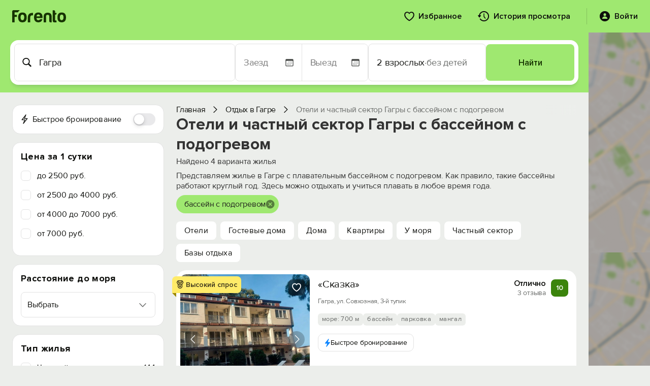

--- FILE ---
content_type: text/html; charset=UTF-8
request_url: https://forento.ru/rent/gagra/warm_pool.html
body_size: 47630
content:
<!DOCTYPE html>
<!--[if IE 8]>
<html lang="ru" class="ie8 no-js"> <![endif]-->
<!--[if IE 9]>
<html lang="ru" class="ie9 no-js"> <![endif]-->
<!--[if !IE]><!-->
<html lang="ru" class="no-js" xmlns="http://www.w3.org/1999/xhtml">
<!--<![endif]-->
<head>
    <meta charset="utf-8"/>
    <link rel="stylesheet" type="text/css" href="/js/carousel/carousel.css?1734427607" />
<link rel="stylesheet" type="text/css" href="/css/hotel-finder.css?20251230" media="2" />
<link rel="stylesheet" type="text/css" href="/css/fp-mobile.css?1761671105" />
<link rel="stylesheet" type="text/css" href="/bootstrap/fonts/font-awesome/css/font-awesome.min.css?1734427607" />
<link rel="stylesheet" type="text/css" href="/assets/f5bb6ef0/jui/css/base/jquery-ui.css?1734427610" />
<link rel="stylesheet" type="text/css" href="/css/fp-fonts.css?1739964944" />
<link rel="stylesheet" type="text/css" href="/css/fp-booking.css?1765006419" />
<link rel="stylesheet" type="text/css" href="/css/fp-account.css?1766220940" />
<link rel="stylesheet" type="text/css" href="/css/fp-account-bookings.css?1765783110" />
<link rel="stylesheet" type="text/css" href="/css/fp-main.css?1768040403" />
<link rel="stylesheet" type="text/css" href="/css/fp-loader.css?1759434705" />
<link rel="stylesheet" type="text/css" href="/css/fp-search.css?1768425240" />
<link rel="stylesheet" type="text/css" href="/css/fp-labels.css?1752594397" />
<link rel="stylesheet" type="text/css" href="https://cdnjs.cloudflare.com/ajax/libs/select2/4.0.13/css/select2.min.css" />
<link rel="stylesheet" type="text/css" href="/css/fp-modal.css?1763025912" />
<script type="text/javascript">
/*<![CDATA[*/
var objects = [{"id":"72045","lat":43.2977,"lng":40.2609,"address":"\u0413\u0430\u0433\u0440\u0430, \u0443\u043b. \u0421\u043e\u0432\u0445\u043e\u0437\u043d\u0430\u044f, 3-\u0439 \u0442\u0443\u043f\u0438\u043a","title":" \"\u0421\u043a\u0430\u0437\u043a\u0430\"","photo":"\/cache\/6382399e338396172349d3e792dcfe78_1705918519_100090113_xx12ws100.jpg","price":"3 600 \u0440\u0443\u0431.","sea_distance":700,"url":"\/rent\/object\/72045","type":1,"rating":{"value":0,"reviews_count":0}},{"id":"240248","lat":43.2619,"lng":40.281,"address":"\u0413\u0430\u0433\u0440\u0430, 2-\u0439 \u0442\u0443\u043f\u0438\u043a \u041b\u0430\u043a\u0440\u0431\u0430, \u0434. 15","title":"\u042d\u043a\u043e-\u043a\u043e\u043c\u043f\u043b\u0435\u043a\u0441 \"\u0411\u0440\u043e\u041d\u0430\u0443 \u0410\u0433\u0430\"","photo":"\/cache\/b5114d14820f6421ce98d588ab84d76a_1766489747_100090113_xx12ws100.jpg","price":"1 000 \u0440\u0443\u0431.","sea_distance":0,"url":"\/rent\/object\/240248","type":1,"rating":{"value":0,"reviews_count":0}},{"id":"131250","lat":43.2627,"lng":40.2693,"address":"\u0413\u0430\u0433\u0440\u0430, \u0443\u043b. \u041b\u0430\u043a\u043e\u0431\u0430, \u0434. 1","title":"\u0412\u0438\u043b\u043b\u0430 \"\u0414\u0430\u0440\u0438\u043d\u0430\"","photo":"\/cache\/3d81047e403f051319e6f34e3d356bd8_1695911570_100090113_xx12ws100.png","price":"6 000 \u0440\u0443\u0431.","sea_distance":150,"url":"\/rent\/object\/131250","type":1,"rating":{"value":0,"reviews_count":0}},{"id":"135731","lat":43.303,"lng":40.257,"address":"\u0413\u0430\u0433\u0440\u0430, \u0443\u043b. \u0413\u0435\u043d\u0435\u0440\u0430\u043b\u0430 \u0414\u0431\u0430\u0440","title":"\u0413\u043e\u0441\u0442\u0438\u043d\u0438\u0446\u0430 \u0432 \u0413\u0430\u0433\u0440\u0435","photo":"\/cache\/68701fddcde7deeb57f81b0a32f5a357_1740388513_100090113_xx12ws100.jpg","price":"6 800 \u0440\u0443\u0431.","sea_distance":170,"url":"\/rent\/object\/135731","type":"1","rating":{"value":0,"reviews_count":0}}];

            currCntResto = 20;
            offsetResto = 20;
            pageResto=1;
            cntResto = 4;

/*]]>*/
</script>
<title>Жилье в Гагре с бассейном с подогревом. Цены 2026.</title>
    <meta http-equiv="X-UA-Compatible" content="IE=edge" />
    <meta content="width=device-width, initial-scale=1" name="viewport" />
    <meta name="keywords" content="с бассейном с подогревом, аренда, посуточно, отдых, жилье, Гагра" />
    <meta name="description" content="Отели и частный сектор Гагры с бассейном с подогревом на территории для отдыха в 2026 году. Фотографии, отзывы, бронирование онлайн." />
                <link rel="canonical" href="https://forento.ru/rent/gagra/warm_pool.html" />
        <meta property="og:site_name" content="forento.ru" />
    <meta property="og:url" content="https://forento.ru/rent/gagra/warm_pool.html" />
    <meta property="og:image" content="https://forento.ru/images/logo.png" />
        <meta property="og:title" content="Жилье в Гагре с бассейном с подогревом. Цены 2026." />
        <meta property="og:description" content="Отели и частный сектор Гагры с бассейном с подогревом на территории для отдыха в 2026 году. Фотографии, отзывы, бронирование онлайн." />
    <script type="application/ld+json">
{
    "@context": "https://schema.org/",
    "@type": "Organization",
    "name": "Forento",
    "url": "https://forento.ru/",
    "logo": "https://forento.ru/images/logo.png",
    "telephone": "+7 (995) 222-53-10",
    "address": {
        "@type": "PostalAddress",
        "addressRegion": "Санкт-Петербург",
        "addressLocality": "Санкт-Петербург",
        "streetAddress": "Моховая, д. 17 офис 22",
        "addressCountry": {
            "@type": "Country",
            "name": "Россия"
        }
    }
}
</script>
<script type="application/ld+json">
{
    "@context": "https://schema.org/",
    "@type": "Map",
    "contentLocation": {
        "@type": "Place",
        "geo": {
            "@type": "GeoCoordinates",
            "latitude": "43.278579711914060",
            "longitude": "40.271240234375000"
        }
    }
}
</script>
<script type="application/ld+json">
{
    "@context": "https://schema.org/",
    "@type": "Resort",
    "name": "Гагра",
    "description": null,
    "url": "https://forento.ru/rent/gagra/warm_pool.html",
    "hasMap": "https://yandex.ru/maps/?ll=40.271240234375000,43.278579711914060&z=14",
    "priceRange": "от 0 до 40555 руб. за ночь",
    "aggregateRating": {
        "@type": "AggregateRating",
        "reviewCount": 256,
        "bestRating": 5,
        "ratingValue": 4.6
    },
    "address": {
        "@context": "https://schema.org/",
        "@type": "PostalAddress",
        "addressCountry": "Российская Федерация",
        "addressRegion": "Абхазия"
    }
}
</script>
    <script type="application/ld+json">
        {
    "@context": "https://schema.org",
    "@type": "BreadcrumbList",
    "itemListElement": [
        {
            "@type": "ListItem",
            "position": 1,
            "name": "Отдых в Гагре",
            "item": "https://forento.ru/rent/gagra"
        },
        {
            "@type": "ListItem",
            "position": 2,
            "name": "Отели и частный сектор Гагры с бассейном с подогревом"
        }
    ]
}    </script>
    
    <link rel="stylesheet" href="https://cdn.jsdelivr.net/npm/flatpickr/dist/flatpickr.min.css">
    <script src="https://cdn.jsdelivr.net/npm/flatpickr"></script>
    <script src="https://cdn.jsdelivr.net/npm/flatpickr/dist/l10n/ru.js"></script>
    
    <link rel="apple-touch-icon" sizes="180x180" href="/apple-touch-icon.png">
    <link rel="icon" type="image/png" sizes="32x32" href="/favicon.png">
    <link rel="icon" type="image/png" sizes="16x16" href="/favicon-1.png">
    <link rel="icon" href="/x-icon.ico" type="image/x-icon">
    <link rel="manifest" href="/manifest.json">

    <script type="text/javascript">
        APP = {};
                APP.USER = 0;
        APP.USER_LOGIN = 0;
        APP.USER_CABINET = 0;
        APP.USER_PHONE = 0;
                        let hotelFinderDateFrom = "17.01.2026";
        let hotelFinderDateTo = "18.01.2026";
        let hotelFinderCity = "Гагра";
        let hotelFinderRegionId = "4";
        let hotelFinderGuests = "2";
        let hotelFinderDays = "";
        let hotelFinderChildren = "";
        let hotelFinderChildrenAge = "";
        let hotelFinderViewMode = "card";
        let hotelFinderPath = "/rent/gagra";
        let hotelFinderType = "warm_pool.html";
        let hotelFinderOnSearch = false;
        let hotelFinderByCoordinate = false;
        let datesSelected = false;
        let datesSent = false;
        let mapContent;
        //let lat;
        let lon;
                    </script>
    <!-- Google tag (gtag.js) -->
<script async src="https://www.googletagmanager.com/gtag/js?id=G-Y8VZ3L12JL"></script>
<script>
    window.dataLayer = window.dataLayer || [];
    function gtag(){dataLayer.push(arguments);}
    gtag('js', new Date());

    gtag('config', 'G-Y8VZ3L12JL');
</script></head>
<body>
<div id="fp-main" class="fp-main fp-account">
    <div class="fp-account__header fp-account__header_main">
    <div class="fp-search-header__container">
        <div class="fp-account-header__logo">
            <a href="/" target="_blank">
                <svg width="106" height="24" viewBox="0 0 106 24" fill="none" xmlns="http://www.w3.org/2000/svg">
                    <path d="M28.5894 14.2943C28.5894 20.704 25.7554 23.944 20.1559 23.944C14.5564 23.944 11.7573 20.704 11.7573 14.2943C11.7573 7.81425 14.5564 4.60938 20.1559 4.60938C25.7554 4.60938 28.5894 7.81425 28.5894 14.2943ZM16.4815 14.2943C16.5164 17.9221 17.7407 19.7528 20.121 19.7528C22.4998 19.7528 23.6907 17.8503 23.7256 14.1538C23.7256 10.526 22.5362 8.73035 20.1559 8.73035C17.7058 8.72889 16.4815 10.5962 16.4815 14.2943Z" fill="#163300"/>
                    <path d="M30.8271 14.3345C30.9667 8.31251 34.1511 5.31836 40.3453 5.31836H41.0098V10.1784H39.4351C36.8454 10.1784 35.5513 11.5525 35.5513 14.2642V23.9491H30.8271V14.3345Z" fill="#163300"/>
                    <path d="M51.4384 23.944C45.8403 23.7684 43.0398 20.4933 43.0398 14.1538C43.0398 7.81425 45.8737 4.6445 51.5082 4.60938C57.3869 4.60938 60.151 8.23718 59.8021 15.5264H47.8338C48.0083 18.3786 49.234 19.823 51.5082 19.823C52.5929 19.823 53.6078 19.365 54.518 18.484C54.9383 18.026 55.4632 17.8152 56.0928 17.8152H59.5214C58.5065 21.7606 55.9866 23.944 51.4384 23.944ZM47.9036 12.1811H54.867C54.5878 9.71523 53.4319 8.44791 51.4384 8.44791C49.4434 8.44791 48.254 9.71523 47.9036 12.1811Z" fill="#163300"/>
                    <path d="M75.3719 23.9488C73.8321 23.8434 73.0629 23.103 73.0629 21.6249V12.0454C72.9582 10.1078 71.9084 9.15808 69.8436 9.15808C67.7789 9.15808 66.7291 10.1093 66.6942 12.0454V23.9488H61.97V12.9966C61.97 7.67857 64.6294 5.03711 69.9134 5.03711C75.1974 5.03711 77.7871 7.67857 77.7522 12.9966V23.9488H75.3719Z" fill="#163300"/>
                    <path d="M84.9934 8.87826H84.5034V19.1968C84.5034 19.9709 84.9585 20.3939 85.8687 20.3939H87.3039V23.9514C85.7989 24.0919 84.1544 24.0919 82.4052 23.9163C80.6559 23.7407 79.8155 22.649 79.8504 20.5709V0.214844H82.2656C83.4899 0.214844 84.5048 1.34167 84.5048 2.57387V5.53289H87.3039V6.55436C87.3039 7.89192 86.2889 8.87826 84.9934 8.87826Z" fill="#163300"/>
                    <path d="M105.955 14.2943C105.955 20.704 103.121 23.944 97.5214 23.944C91.9233 23.944 89.1228 20.704 89.1228 14.2943C89.1228 7.81425 91.9218 4.60938 97.5214 4.60938C103.119 4.60938 105.955 7.81425 105.955 14.2943ZM93.847 14.2943C93.8819 17.9221 95.1062 19.7528 97.4865 19.7528C99.8653 19.7528 101.056 17.8503 101.091 14.1538C101.091 10.526 99.9017 8.73035 97.5214 8.73035C95.0713 8.72889 93.847 10.5962 93.847 14.2943Z" fill="#163300"/>
                    <path d="M9.18521 11.7454C9.18521 10.9112 9.25646 10.0946 9.38587 9.29854H4.79545V4.1561H11.2354C12.2009 2.51854 13.4674 1.10488 14.9549 0H2.45007C1.08472 0 0 1.19707 0 2.57122V23.9488H4.79399V13.3478H9.271C9.2172 12.821 9.18521 12.2868 9.18521 11.7454Z" fill="#163300"/>
                </svg>
            </a>
        </div>
        <div class="fp-account-header__menu">
                        <a href="/account/favorite">
                <svg width="20" height="19" viewBox="0 0 20 19" fill="none" xmlns="http://www.w3.org/2000/svg">
                    <path d="M0.126953 6.20508C0.126953 5.30664 0.270182 4.48633 0.556641 3.74414C0.843099 2.99544 1.24349 2.35091 1.75781 1.81055C2.27865 1.27018 2.88411 0.853516 3.57422 0.560547C4.26432 0.261068 5.00651 0.111328 5.80078 0.111328C6.73177 0.111328 7.55534 0.309896 8.27148 0.707031C8.98763 1.09766 9.56055 1.61523 9.99023 2.25977C10.4329 1.61523 11.0091 1.09766 11.7188 0.707031C12.4349 0.309896 13.2585 0.111328 14.1895 0.111328C14.9902 0.111328 15.7324 0.261068 16.416 0.560547C17.1061 0.853516 17.7083 1.27018 18.2227 1.81055C18.737 2.35091 19.1374 2.99544 19.4238 3.74414C19.7168 4.48633 19.8633 5.30664 19.8633 6.20508C19.8633 7.5918 19.4954 8.96875 18.7598 10.3359C18.0241 11.7031 16.9857 13.0312 15.6445 14.3203C14.3099 15.6094 12.7311 16.8398 10.9082 18.0117C10.7585 18.1094 10.599 18.1973 10.4297 18.2754C10.2669 18.3535 10.1204 18.3926 9.99023 18.3926C9.87305 18.3926 9.72982 18.3535 9.56055 18.2754C9.39128 18.1973 9.23503 18.1094 9.0918 18.0117C7.26888 16.8398 5.68359 15.6094 4.33594 14.3203C2.99479 13.0312 1.95638 11.7031 1.2207 10.3359C0.491536 8.96875 0.126953 7.5918 0.126953 6.20508ZM2.09961 6.19531C2.09961 7.05469 2.30469 7.93034 2.71484 8.82227C3.13151 9.71419 3.69792 10.5964 4.41406 11.4688C5.13021 12.3411 5.95052 13.1777 6.875 13.9785C7.80599 14.7728 8.78581 15.5117 9.81445 16.1953C9.9056 16.2669 9.96419 16.3027 9.99023 16.3027C10.0163 16.3027 10.0814 16.2669 10.1855 16.1953C11.2142 15.5117 12.1908 14.7728 13.1152 13.9785C14.0397 13.1777 14.86 12.3411 15.5762 11.4688C16.2923 10.5964 16.8555 9.71419 17.2656 8.82227C17.6823 7.93034 17.8906 7.05469 17.8906 6.19531C17.8906 5.36849 17.7246 4.64583 17.3926 4.02734C17.0605 3.40885 16.6048 2.92708 16.0254 2.58203C15.4525 2.23047 14.8047 2.05469 14.082 2.05469C13.4896 2.05469 12.9818 2.15885 12.5586 2.36719C12.1419 2.56901 11.7839 2.82617 11.4844 3.13867C11.1849 3.44466 10.9245 3.75065 10.7031 4.05664C10.5599 4.24544 10.4362 4.37891 10.332 4.45703C10.2344 4.53516 10.1204 4.57422 9.99023 4.57422C9.86654 4.57422 9.7526 4.53841 9.64844 4.4668C9.54427 4.38867 9.42057 4.25195 9.27734 4.05664C9.07552 3.74414 8.82487 3.4349 8.52539 3.12891C8.22591 2.82292 7.86133 2.56901 7.43164 2.36719C7.00195 2.15885 6.49414 2.05469 5.9082 2.05469C5.18555 2.05469 4.53451 2.23047 3.95508 2.58203C3.38216 2.92708 2.92969 3.40885 2.59766 4.02734C2.26562 4.64583 2.09961 5.36849 2.09961 6.19531Z" fill="#0E0F0C"/>
                </svg>
                <span>Избранное</span>
            </a>
            <a href="/account/history">
                <svg width="23" height="22" viewBox="0 0 23 22" fill="none" xmlns="http://www.w3.org/2000/svg">
                    <path d="M12 5.28516C12.2279 5.28516 12.4232 5.36654 12.5859 5.5293C12.7487 5.68555 12.8301 5.88086 12.8301 6.11523V12.9219L11.8438 9.88477L15.1152 14.3086C15.265 14.5234 15.3301 14.7448 15.3105 14.9727C15.2975 15.194 15.1966 15.373 15.0078 15.5098C14.7995 15.6595 14.5814 15.7148 14.3535 15.6758C14.1257 15.6367 13.9206 15.5 13.7383 15.2656L11.4141 12.209C11.3294 12.0918 11.2643 11.9811 11.2188 11.877C11.1797 11.7728 11.1602 11.6621 11.1602 11.5449V6.11523C11.1602 5.88086 11.2415 5.68555 11.4043 5.5293C11.5671 5.36654 11.7656 5.28516 12 5.28516ZM12 21.0371C10.9453 21.0371 9.91992 20.8743 8.92383 20.5488C7.93424 20.2298 7.02279 19.7741 6.18945 19.1816C5.35612 18.5892 4.64648 17.8958 4.06055 17.1016C3.8457 16.8346 3.75456 16.5612 3.78711 16.2812C3.81966 16.0013 3.94987 15.7799 4.17773 15.6172C4.41862 15.4479 4.66927 15.3926 4.92969 15.4512C5.1901 15.5098 5.41797 15.653 5.61328 15.8809C6.10156 16.5254 6.67448 17.0853 7.33203 17.5605C7.99609 18.0293 8.72201 18.3939 9.50977 18.6543C10.2975 18.9147 11.1276 19.0449 12 19.0449C13.1198 19.0449 14.168 18.8333 15.1445 18.4102C16.1211 17.9935 16.9805 17.4141 17.7227 16.6719C18.4714 15.9297 19.054 15.0703 19.4707 14.0938C19.8874 13.1172 20.0957 12.069 20.0957 10.9492C20.0957 9.82943 19.8874 8.78125 19.4707 7.80469C19.054 6.82161 18.4714 5.96224 17.7227 5.22656C16.9805 4.48438 16.1211 3.90495 15.1445 3.48828C14.168 3.0651 13.1198 2.85352 12 2.85352C10.8802 2.85352 9.82878 3.0651 8.8457 3.48828C7.86914 3.90495 7.00977 4.48438 6.26758 5.22656C5.5319 5.96224 4.95247 6.82161 4.5293 7.80469C4.11263 8.78125 3.9043 9.82943 3.9043 10.9492H1.91211C1.91211 9.55599 2.17253 8.25065 2.69336 7.0332C3.21419 5.80924 3.93685 4.73503 4.86133 3.81055C5.79232 2.88607 6.86654 2.16341 8.08398 1.64258C9.30143 1.12174 10.6068 0.861328 12 0.861328C13.3932 0.861328 14.6986 1.12174 15.916 1.64258C17.14 2.16341 18.2142 2.88607 19.1387 3.81055C20.0632 4.73503 20.7858 5.80924 21.3066 7.0332C21.8275 8.25065 22.0879 9.55599 22.0879 10.9492C22.0879 12.3424 21.8275 13.651 21.3066 14.875C20.7858 16.0924 20.0632 17.1602 19.1387 18.0781C18.2142 19.0026 17.14 19.7253 15.916 20.2461C14.6986 20.7734 13.3932 21.0371 12 21.0371ZM0.837891 9.01562H5.45703C5.69141 9.01562 5.87044 9.06771 5.99414 9.17188C6.11784 9.27604 6.17643 9.41276 6.16992 9.58203C6.16992 9.74479 6.10156 9.91732 5.96484 10.0996L3.70898 13.2637C3.55273 13.4785 3.36719 13.5892 3.15234 13.5957C2.9375 13.5957 2.7487 13.485 2.58594 13.2637L0.320312 10.1094C0.183594 9.92708 0.115234 9.7513 0.115234 9.58203C0.108724 9.41276 0.164062 9.27604 0.28125 9.17188C0.404948 9.06771 0.590495 9.01562 0.837891 9.01562Z" fill="#0E0F0C"/>
                </svg>
                <span>История просмотра</span>
            </a>
            <div class="fp-account-user js-account-context-menu" data-context-menu>
                                    <div class="fp-account-user__login" data-target="#fp-reg-modal">
                        <svg width="22" height="22" viewBox="0 0 22 22" fill="none" xmlns="http://www.w3.org/2000/svg">
                            <path d="M10.9902 21.0469C9.59701 21.0469 8.29167 20.7832 7.07422 20.2559C5.85677 19.735 4.78581 19.0124 3.86133 18.0879C2.93685 17.1634 2.21094 16.0924 1.68359 14.875C1.16276 13.6576 0.902344 12.3522 0.902344 10.959C0.902344 9.56576 1.16276 8.26042 1.68359 7.04297C2.21094 5.81901 2.93685 4.74805 3.86133 3.83008C4.78581 2.9056 5.85677 2.18294 7.07422 1.66211C8.29167 1.13477 9.59701 0.871094 10.9902 0.871094C12.3835 0.871094 13.6888 1.13477 14.9062 1.66211C16.1302 2.18294 17.2044 2.9056 18.1289 3.83008C19.0534 4.74805 19.776 5.81901 20.2969 7.04297C20.8242 8.26042 21.0879 9.56576 21.0879 10.959C21.0879 12.3522 20.8242 13.6576 20.2969 14.875C19.776 16.0924 19.0534 17.1634 18.1289 18.0879C17.2044 19.0124 16.1302 19.735 14.9062 20.2559C13.6888 20.7832 12.3835 21.0469 10.9902 21.0469ZM6.50781 16.0469H15.4727C15.694 16.0469 15.86 15.9818 15.9707 15.8516C16.0814 15.7148 16.1367 15.5456 16.1367 15.3438C16.1367 15.0703 16.0326 14.7188 15.8242 14.2891C15.6159 13.8529 15.3001 13.4167 14.877 12.9805C14.4603 12.5378 13.9264 12.1699 13.2754 11.877C12.6309 11.5775 11.8691 11.4277 10.9902 11.4277C10.1048 11.4277 9.33984 11.5775 8.69531 11.877C8.05078 12.1699 7.51693 12.5378 7.09375 12.9805C6.67708 13.4167 6.36458 13.8529 6.15625 14.2891C5.94792 14.7188 5.84375 15.0703 5.84375 15.3438C5.84375 15.5456 5.89909 15.7148 6.00977 15.8516C6.12044 15.9818 6.28646 16.0469 6.50781 16.0469ZM10.9902 10.627C11.4655 10.627 11.8952 10.5065 12.2793 10.2656C12.6699 10.0182 12.9824 9.68294 13.2168 9.25977C13.4512 8.83008 13.5684 8.34831 13.5684 7.81445C13.5684 7.31315 13.4512 6.85417 13.2168 6.4375C12.9824 6.02083 12.6699 5.6888 12.2793 5.44141C11.8952 5.1875 11.4655 5.06055 10.9902 5.06055C10.515 5.06055 10.082 5.1875 9.69141 5.44141C9.30729 5.6888 8.99805 6.02083 8.76367 6.4375C8.5293 6.85417 8.41211 7.31315 8.41211 7.81445C8.41211 8.34831 8.5293 8.82682 8.76367 9.25C8.99805 9.67318 9.30729 10.0085 9.69141 10.2559C10.082 10.5033 10.515 10.627 10.9902 10.627Z" fill="#0E0F0C"/>
                        </svg>
                        <span>Войти</span>
                    </div>
                                            </div>
        </div>
        <div class="fp-account-mobile-menu">
            <input type="checkbox" id="checkbox" class="fp-account-mobile-menu__checkbox">
            <label for="checkbox" class="fp-account-mobile-menu__btn"><div class="fp-account-mobile-menu__icon"></div></label>
            <div class="fp-account-mobile-menu__container">
                <ul class="fp-account-mobile-menu__list">
                                            <li class="fp-account-mobile-menu__item">
                            <a href="#" class="fp-account-mobile-menu__item-link" data-target="#fp-reg-modal">
                                <div class="fp-account-mobile-menu__item-link-content">
                                    <div class="fp-account-mobile-menu__item-link-icon">
                                        <svg width="24" height="16" viewBox="0 0 24 16" fill="none" xmlns="http://www.w3.org/2000/svg">
                                            <path d="M1.46191 15.248C1.22754 15.248 1.04004 15.1777 0.899414 15.0371C0.758789 14.9023 0.688477 14.7178 0.688477 14.4834V8.33105C0.688477 7.46387 0.919922 6.80176 1.38281 6.34473C1.8457 5.88184 2.51367 5.65039 3.38672 5.65039H20.6133C21.4922 5.65039 22.1602 5.88184 22.6172 6.34473C23.0801 6.80176 23.3115 7.46387 23.3115 8.33105V14.4834C23.3115 14.7178 23.2412 14.9023 23.1006 15.0371C22.96 15.1777 22.7725 15.248 22.5381 15.248H21.9932C21.7646 15.248 21.5771 15.1777 21.4307 15.0371C21.29 14.9023 21.2197 14.7178 21.2197 14.4834V13.209C21.1729 13.2207 21.082 13.2324 20.9473 13.2441C20.8184 13.2559 20.6982 13.2617 20.5869 13.2617H3.41309C3.2959 13.2617 3.17285 13.2559 3.04395 13.2441C2.9209 13.2324 2.83301 13.2207 2.78027 13.209V14.4834C2.78027 14.7178 2.70703 14.9023 2.56055 15.0371C2.41992 15.1777 2.23535 15.248 2.00684 15.248H1.46191ZM2.6748 11.7676H21.3252C21.5361 11.7676 21.6416 11.6504 21.6416 11.416V8.20801C21.6416 7.88574 21.542 7.62793 21.3428 7.43457C21.1436 7.23535 20.8799 7.13574 20.5518 7.13574H3.44824C3.12012 7.13574 2.85645 7.23535 2.65723 7.43457C2.45801 7.62793 2.3584 7.88574 2.3584 8.20801V11.416C2.3584 11.6504 2.46387 11.7676 2.6748 11.7676ZM2.96484 5.94043V2.58301C2.96484 1.74512 3.18164 1.11523 3.61523 0.693359C4.05469 0.265625 4.68164 0.0517578 5.49609 0.0517578H18.5039C19.3242 0.0517578 19.9512 0.265625 20.3848 0.693359C20.8184 1.11523 21.0352 1.74512 21.0352 2.58301V5.94043H18.6709V4.0332C18.6709 3.61719 18.5566 3.29785 18.3281 3.0752C18.0996 2.84668 17.7715 2.73242 17.3438 2.73242H14.1885C13.7666 2.73242 13.4414 2.84668 13.2129 3.0752C12.9844 3.29785 12.8701 3.61719 12.8701 4.0332V5.94043H11.1299V4.0332C11.1299 3.61719 11.0156 3.29785 10.7871 3.0752C10.5586 2.84668 10.2305 2.73242 9.80273 2.73242H6.65625C6.22266 2.73242 5.8916 2.84668 5.66309 3.0752C5.44043 3.29785 5.3291 3.61719 5.3291 4.0332V5.94043H2.96484Z" fill="#0E0F0C"/>
                                        </svg>
                                    </div>
                                    <div class="fp-account-mobile-menu__item-link-text">Войти</div>
                                </div>
                                <div class="fp-account-mobile-menu__item-link-arrow">
                                    <svg width="10" height="17" viewBox="0 0 10 17" fill="none" xmlns="http://www.w3.org/2000/svg">
                                        <path d="M9.63379 8.6543C9.63379 8.80664 9.60449 8.94727 9.5459 9.07617C9.4873 9.20508 9.39941 9.32812 9.28223 9.44531L2.43555 16.1426C2.24219 16.3418 2.00195 16.4414 1.71484 16.4414C1.52734 16.4414 1.35449 16.3945 1.19629 16.3008C1.03809 16.2129 0.912109 16.0898 0.818359 15.9316C0.730469 15.7793 0.686523 15.6094 0.686523 15.4219C0.686523 15.1406 0.791992 14.8916 1.00293 14.6748L7.17285 8.6543L1.00293 2.63379C0.791992 2.41699 0.686523 2.1709 0.686523 1.89551C0.686523 1.70215 0.730469 1.5293 0.818359 1.37695C0.912109 1.22461 1.03809 1.10449 1.19629 1.0166C1.35449 0.922852 1.52734 0.875977 1.71484 0.875977C2.00195 0.875977 2.24219 0.972656 2.43555 1.16602L9.28223 7.86328C9.39941 7.98047 9.4873 8.10352 9.5459 8.23242C9.60449 8.36133 9.63379 8.50195 9.63379 8.6543Z" fill="#0E0F0C"/>
                                    </svg>
                                </div>
                            </a>
                        </li>
                                        <li class="fp-account-mobile-menu__item">
                        <a href="/account/favorite" class="fp-account-mobile-menu__item-link">
                            <div class="fp-account-mobile-menu__item-link-content">
                                <div class="fp-account-mobile-menu__item-link-icon">
                                    <svg width="20" height="19" viewBox="0 0 20 19" fill="none" xmlns="http://www.w3.org/2000/svg">
                                        <path d="M0.126953 6.20508C0.126953 5.30664 0.270182 4.48633 0.556641 3.74414C0.843099 2.99544 1.24349 2.35091 1.75781 1.81055C2.27865 1.27018 2.88411 0.853516 3.57422 0.560547C4.26432 0.261068 5.00651 0.111328 5.80078 0.111328C6.73177 0.111328 7.55534 0.309896 8.27148 0.707031C8.98763 1.09766 9.56055 1.61523 9.99023 2.25977C10.4329 1.61523 11.0091 1.09766 11.7188 0.707031C12.4349 0.309896 13.2585 0.111328 14.1895 0.111328C14.9902 0.111328 15.7324 0.261068 16.416 0.560547C17.1061 0.853516 17.7083 1.27018 18.2227 1.81055C18.737 2.35091 19.1374 2.99544 19.4238 3.74414C19.7168 4.48633 19.8633 5.30664 19.8633 6.20508C19.8633 7.5918 19.4954 8.96875 18.7598 10.3359C18.0241 11.7031 16.9857 13.0312 15.6445 14.3203C14.3099 15.6094 12.7311 16.8398 10.9082 18.0117C10.7585 18.1094 10.599 18.1973 10.4297 18.2754C10.2669 18.3535 10.1204 18.3926 9.99023 18.3926C9.87305 18.3926 9.72982 18.3535 9.56055 18.2754C9.39128 18.1973 9.23503 18.1094 9.0918 18.0117C7.26888 16.8398 5.68359 15.6094 4.33594 14.3203C2.99479 13.0312 1.95638 11.7031 1.2207 10.3359C0.491536 8.96875 0.126953 7.5918 0.126953 6.20508ZM2.09961 6.19531C2.09961 7.05469 2.30469 7.93034 2.71484 8.82227C3.13151 9.71419 3.69792 10.5964 4.41406 11.4688C5.13021 12.3411 5.95052 13.1777 6.875 13.9785C7.80599 14.7728 8.78581 15.5117 9.81445 16.1953C9.9056 16.2669 9.96419 16.3027 9.99023 16.3027C10.0163 16.3027 10.0814 16.2669 10.1855 16.1953C11.2142 15.5117 12.1908 14.7728 13.1152 13.9785C14.0397 13.1777 14.86 12.3411 15.5762 11.4688C16.2923 10.5964 16.8555 9.71419 17.2656 8.82227C17.6823 7.93034 17.8906 7.05469 17.8906 6.19531C17.8906 5.36849 17.7246 4.64583 17.3926 4.02734C17.0605 3.40885 16.6048 2.92708 16.0254 2.58203C15.4525 2.23047 14.8047 2.05469 14.082 2.05469C13.4896 2.05469 12.9818 2.15885 12.5586 2.36719C12.1419 2.56901 11.7839 2.82617 11.4844 3.13867C11.1849 3.44466 10.9245 3.75065 10.7031 4.05664C10.5599 4.24544 10.4362 4.37891 10.332 4.45703C10.2344 4.53516 10.1204 4.57422 9.99023 4.57422C9.86654 4.57422 9.7526 4.53841 9.64844 4.4668C9.54427 4.38867 9.42057 4.25195 9.27734 4.05664C9.07552 3.74414 8.82487 3.4349 8.52539 3.12891C8.22591 2.82292 7.86133 2.56901 7.43164 2.36719C7.00195 2.15885 6.49414 2.05469 5.9082 2.05469C5.18555 2.05469 4.53451 2.23047 3.95508 2.58203C3.38216 2.92708 2.92969 3.40885 2.59766 4.02734C2.26562 4.64583 2.09961 5.36849 2.09961 6.19531Z" fill="#0E0F0C"/>
                                    </svg>
                                </div>
                                <div class="fp-account-mobile-menu__item-link-text">Избранное</div>
                            </div>
                            <div class="fp-account-mobile-menu__item-link-arrow">
                                <svg width="10" height="17" viewBox="0 0 10 17" fill="none" xmlns="http://www.w3.org/2000/svg">
                                    <path d="M9.63379 8.6543C9.63379 8.80664 9.60449 8.94727 9.5459 9.07617C9.4873 9.20508 9.39941 9.32812 9.28223 9.44531L2.43555 16.1426C2.24219 16.3418 2.00195 16.4414 1.71484 16.4414C1.52734 16.4414 1.35449 16.3945 1.19629 16.3008C1.03809 16.2129 0.912109 16.0898 0.818359 15.9316C0.730469 15.7793 0.686523 15.6094 0.686523 15.4219C0.686523 15.1406 0.791992 14.8916 1.00293 14.6748L7.17285 8.6543L1.00293 2.63379C0.791992 2.41699 0.686523 2.1709 0.686523 1.89551C0.686523 1.70215 0.730469 1.5293 0.818359 1.37695C0.912109 1.22461 1.03809 1.10449 1.19629 1.0166C1.35449 0.922852 1.52734 0.875977 1.71484 0.875977C2.00195 0.875977 2.24219 0.972656 2.43555 1.16602L9.28223 7.86328C9.39941 7.98047 9.4873 8.10352 9.5459 8.23242C9.60449 8.36133 9.63379 8.50195 9.63379 8.6543Z" fill="#0E0F0C"/>
                                </svg>
                            </div>
                        </a>
                    </li>
                    <li class="fp-account-mobile-menu__item">
                        <a href="/account/history" class="fp-account-mobile-menu__item-link">
                            <div class="fp-account-mobile-menu__item-link-content">
                                <div class="fp-account-mobile-menu__item-link-icon">
                                    <svg width="23" height="22" viewBox="0 0 23 22" fill="none" xmlns="http://www.w3.org/2000/svg">
                                        <path d="M12 5.28516C12.2279 5.28516 12.4232 5.36654 12.5859 5.5293C12.7487 5.68555 12.8301 5.88086 12.8301 6.11523V12.9219L11.8438 9.88477L15.1152 14.3086C15.265 14.5234 15.3301 14.7448 15.3105 14.9727C15.2975 15.194 15.1966 15.373 15.0078 15.5098C14.7995 15.6595 14.5814 15.7148 14.3535 15.6758C14.1257 15.6367 13.9206 15.5 13.7383 15.2656L11.4141 12.209C11.3294 12.0918 11.2643 11.9811 11.2188 11.877C11.1797 11.7728 11.1602 11.6621 11.1602 11.5449V6.11523C11.1602 5.88086 11.2415 5.68555 11.4043 5.5293C11.5671 5.36654 11.7656 5.28516 12 5.28516ZM12 21.0371C10.9453 21.0371 9.91992 20.8743 8.92383 20.5488C7.93424 20.2298 7.02279 19.7741 6.18945 19.1816C5.35612 18.5892 4.64648 17.8958 4.06055 17.1016C3.8457 16.8346 3.75456 16.5612 3.78711 16.2812C3.81966 16.0013 3.94987 15.7799 4.17773 15.6172C4.41862 15.4479 4.66927 15.3926 4.92969 15.4512C5.1901 15.5098 5.41797 15.653 5.61328 15.8809C6.10156 16.5254 6.67448 17.0853 7.33203 17.5605C7.99609 18.0293 8.72201 18.3939 9.50977 18.6543C10.2975 18.9147 11.1276 19.0449 12 19.0449C13.1198 19.0449 14.168 18.8333 15.1445 18.4102C16.1211 17.9935 16.9805 17.4141 17.7227 16.6719C18.4714 15.9297 19.054 15.0703 19.4707 14.0938C19.8874 13.1172 20.0957 12.069 20.0957 10.9492C20.0957 9.82943 19.8874 8.78125 19.4707 7.80469C19.054 6.82161 18.4714 5.96224 17.7227 5.22656C16.9805 4.48438 16.1211 3.90495 15.1445 3.48828C14.168 3.0651 13.1198 2.85352 12 2.85352C10.8802 2.85352 9.82878 3.0651 8.8457 3.48828C7.86914 3.90495 7.00977 4.48438 6.26758 5.22656C5.5319 5.96224 4.95247 6.82161 4.5293 7.80469C4.11263 8.78125 3.9043 9.82943 3.9043 10.9492H1.91211C1.91211 9.55599 2.17253 8.25065 2.69336 7.0332C3.21419 5.80924 3.93685 4.73503 4.86133 3.81055C5.79232 2.88607 6.86654 2.16341 8.08398 1.64258C9.30143 1.12174 10.6068 0.861328 12 0.861328C13.3932 0.861328 14.6986 1.12174 15.916 1.64258C17.14 2.16341 18.2142 2.88607 19.1387 3.81055C20.0632 4.73503 20.7858 5.80924 21.3066 7.0332C21.8275 8.25065 22.0879 9.55599 22.0879 10.9492C22.0879 12.3424 21.8275 13.651 21.3066 14.875C20.7858 16.0924 20.0632 17.1602 19.1387 18.0781C18.2142 19.0026 17.14 19.7253 15.916 20.2461C14.6986 20.7734 13.3932 21.0371 12 21.0371ZM0.837891 9.01562H5.45703C5.69141 9.01562 5.87044 9.06771 5.99414 9.17188C6.11784 9.27604 6.17643 9.41276 6.16992 9.58203C6.16992 9.74479 6.10156 9.91732 5.96484 10.0996L3.70898 13.2637C3.55273 13.4785 3.36719 13.5892 3.15234 13.5957C2.9375 13.5957 2.7487 13.485 2.58594 13.2637L0.320312 10.1094C0.183594 9.92708 0.115234 9.7513 0.115234 9.58203C0.108724 9.41276 0.164062 9.27604 0.28125 9.17188C0.404948 9.06771 0.590495 9.01562 0.837891 9.01562Z" fill="#0E0F0C"/>
                                    </svg>
                                </div>
                                <div class="fp-account-mobile-menu__item-link-text">История просмотра</div>
                            </div>
                            <div class="fp-account-mobile-menu__item-link-arrow">
                                <svg width="10" height="17" viewBox="0 0 10 17" fill="none" xmlns="http://www.w3.org/2000/svg">
                                    <path d="M9.63379 8.6543C9.63379 8.80664 9.60449 8.94727 9.5459 9.07617C9.4873 9.20508 9.39941 9.32812 9.28223 9.44531L2.43555 16.1426C2.24219 16.3418 2.00195 16.4414 1.71484 16.4414C1.52734 16.4414 1.35449 16.3945 1.19629 16.3008C1.03809 16.2129 0.912109 16.0898 0.818359 15.9316C0.730469 15.7793 0.686523 15.6094 0.686523 15.4219C0.686523 15.1406 0.791992 14.8916 1.00293 14.6748L7.17285 8.6543L1.00293 2.63379C0.791992 2.41699 0.686523 2.1709 0.686523 1.89551C0.686523 1.70215 0.730469 1.5293 0.818359 1.37695C0.912109 1.22461 1.03809 1.10449 1.19629 1.0166C1.35449 0.922852 1.52734 0.875977 1.71484 0.875977C2.00195 0.875977 2.24219 0.972656 2.43555 1.16602L9.28223 7.86328C9.39941 7.98047 9.4873 8.10352 9.5459 8.23242C9.60449 8.36133 9.63379 8.50195 9.63379 8.6543Z" fill="#0E0F0C"/>
                                </svg>
                            </div>
                        </a>
                    </li>
                    <li class="fp-account-mobile-menu__item">
                        <a href="/info/join" class="fp-account-mobile-menu__item-link">
                            <div class="fp-account-mobile-menu__item-link-content">
                                <div class="fp-account-mobile-menu__item-link-icon">
                                    <svg width="23" height="22" viewBox="0 0 23 22" fill="none" xmlns="http://www.w3.org/2000/svg">
                                        <path d="M12 5.28516C12.2279 5.28516 12.4232 5.36654 12.5859 5.5293C12.7487 5.68555 12.8301 5.88086 12.8301 6.11523V12.9219L11.8438 9.88477L15.1152 14.3086C15.265 14.5234 15.3301 14.7448 15.3105 14.9727C15.2975 15.194 15.1966 15.373 15.0078 15.5098C14.7995 15.6595 14.5814 15.7148 14.3535 15.6758C14.1257 15.6367 13.9206 15.5 13.7383 15.2656L11.4141 12.209C11.3294 12.0918 11.2643 11.9811 11.2188 11.877C11.1797 11.7728 11.1602 11.6621 11.1602 11.5449V6.11523C11.1602 5.88086 11.2415 5.68555 11.4043 5.5293C11.5671 5.36654 11.7656 5.28516 12 5.28516ZM12 21.0371C10.9453 21.0371 9.91992 20.8743 8.92383 20.5488C7.93424 20.2298 7.02279 19.7741 6.18945 19.1816C5.35612 18.5892 4.64648 17.8958 4.06055 17.1016C3.8457 16.8346 3.75456 16.5612 3.78711 16.2812C3.81966 16.0013 3.94987 15.7799 4.17773 15.6172C4.41862 15.4479 4.66927 15.3926 4.92969 15.4512C5.1901 15.5098 5.41797 15.653 5.61328 15.8809C6.10156 16.5254 6.67448 17.0853 7.33203 17.5605C7.99609 18.0293 8.72201 18.3939 9.50977 18.6543C10.2975 18.9147 11.1276 19.0449 12 19.0449C13.1198 19.0449 14.168 18.8333 15.1445 18.4102C16.1211 17.9935 16.9805 17.4141 17.7227 16.6719C18.4714 15.9297 19.054 15.0703 19.4707 14.0938C19.8874 13.1172 20.0957 12.069 20.0957 10.9492C20.0957 9.82943 19.8874 8.78125 19.4707 7.80469C19.054 6.82161 18.4714 5.96224 17.7227 5.22656C16.9805 4.48438 16.1211 3.90495 15.1445 3.48828C14.168 3.0651 13.1198 2.85352 12 2.85352C10.8802 2.85352 9.82878 3.0651 8.8457 3.48828C7.86914 3.90495 7.00977 4.48438 6.26758 5.22656C5.5319 5.96224 4.95247 6.82161 4.5293 7.80469C4.11263 8.78125 3.9043 9.82943 3.9043 10.9492H1.91211C1.91211 9.55599 2.17253 8.25065 2.69336 7.0332C3.21419 5.80924 3.93685 4.73503 4.86133 3.81055C5.79232 2.88607 6.86654 2.16341 8.08398 1.64258C9.30143 1.12174 10.6068 0.861328 12 0.861328C13.3932 0.861328 14.6986 1.12174 15.916 1.64258C17.14 2.16341 18.2142 2.88607 19.1387 3.81055C20.0632 4.73503 20.7858 5.80924 21.3066 7.0332C21.8275 8.25065 22.0879 9.55599 22.0879 10.9492C22.0879 12.3424 21.8275 13.651 21.3066 14.875C20.7858 16.0924 20.0632 17.1602 19.1387 18.0781C18.2142 19.0026 17.14 19.7253 15.916 20.2461C14.6986 20.7734 13.3932 21.0371 12 21.0371ZM0.837891 9.01562H5.45703C5.69141 9.01562 5.87044 9.06771 5.99414 9.17188C6.11784 9.27604 6.17643 9.41276 6.16992 9.58203C6.16992 9.74479 6.10156 9.91732 5.96484 10.0996L3.70898 13.2637C3.55273 13.4785 3.36719 13.5892 3.15234 13.5957C2.9375 13.5957 2.7487 13.485 2.58594 13.2637L0.320312 10.1094C0.183594 9.92708 0.115234 9.7513 0.115234 9.58203C0.108724 9.41276 0.164062 9.27604 0.28125 9.17188C0.404948 9.06771 0.590495 9.01562 0.837891 9.01562Z" fill="#0E0F0C"/>
                                    </svg>
                                </div>
                                <div class="fp-account-mobile-menu__item-link-text">Добавить свой объект</div>
                            </div>
                            <div class="fp-account-mobile-menu__item-link-arrow">
                                <svg width="10" height="17" viewBox="0 0 10 17" fill="none" xmlns="http://www.w3.org/2000/svg">
                                    <path d="M9.63379 8.6543C9.63379 8.80664 9.60449 8.94727 9.5459 9.07617C9.4873 9.20508 9.39941 9.32812 9.28223 9.44531L2.43555 16.1426C2.24219 16.3418 2.00195 16.4414 1.71484 16.4414C1.52734 16.4414 1.35449 16.3945 1.19629 16.3008C1.03809 16.2129 0.912109 16.0898 0.818359 15.9316C0.730469 15.7793 0.686523 15.6094 0.686523 15.4219C0.686523 15.1406 0.791992 14.8916 1.00293 14.6748L7.17285 8.6543L1.00293 2.63379C0.791992 2.41699 0.686523 2.1709 0.686523 1.89551C0.686523 1.70215 0.730469 1.5293 0.818359 1.37695C0.912109 1.22461 1.03809 1.10449 1.19629 1.0166C1.35449 0.922852 1.52734 0.875977 1.71484 0.875977C2.00195 0.875977 2.24219 0.972656 2.43555 1.16602L9.28223 7.86328C9.39941 7.98047 9.4873 8.10352 9.5459 8.23242C9.60449 8.36133 9.63379 8.50195 9.63379 8.6543Z" fill="#0E0F0C"/>
                                </svg>
                            </div>
                        </a>
                    </li>
                </ul>
                            </div>
        </div>
    </div>
</div></div>
<form accept-charset="utf-8" class="form-inline" onSubmit="js:$(&quot;input[type=submit]&quot;).attr(&quot;disabled&quot;, true); return true;" id="head-search-form2" action="/search" method="GET"><div class="form-body" ><div class="main-container">
    <style>
        .fp-account {
            height: auto;
        }
    </style>
    <div class="left-content">
        <div class="search-block">
            <div class="fp-main-search__form" style="margin: 0;">
                <form accept-charset="utf-8" class="form-inline" onSubmit="js:$(&quot;input[type=submit]&quot;).attr(&quot;disabled&quot;, true); return true;" id="head-search-form" action="/forento/forento/site/search" method="GET"><input name="SF[type]" id="SF_type" type="hidden" value="1" /><input name="SF[districts]" id="SF_districts" type="hidden" value="222" /><input name="SF[bigDistrict]" id="SF_bigDistrict" type="hidden" /><input name="SF[region]" id="SF_region" type="hidden" value="-1" /><input name="SF[modeView]" id="SF_modeView" type="hidden" value="1" /><input name="SF[persons]" id="SF_persons" type="hidden" value="2" /><input name="SF[child]" id="SF_child" type="hidden" /><input name="SF[age]" id="SF_age" type="hidden" /><input name="SF[sort]" id="SF_sort" type="hidden" value="10" /><div class="form-body" ><style>
    .visible-date-input {
        width: 100%;
        border: 1px solid #ced4da;
        border-radius: 4px;
        background: white;
        cursor: pointer;
        text-align: left;
        box-sizing: border-box;
    }

    .date-label {
        display: none;
        font-weight: 400;
        font-size: 18px;
        line-height: 100%;
        color: #0E0F0C;
        margin-bottom: 4px;
        text-align: left;
    }

    .has-date .date-label {
        display: block;
    }

    .has-date .visible-date-input {
        /*padding-top: 18px; !* Делаем место для лейбла *!*/
        /*height: calc(100% - 18px);*/
    }

    .hidden-date-input {
        position: absolute;
        left: 0;
        bottom: 0;
        opacity: 0;
    }
    .ui-autocomplete {
        z-index: 100;
    }
</style>
<div class="fp-main-search-form">
    <div class="fp-main-search-form__location">
        <svg class="input-icon" width="24" height="24" viewBox="0 0 24 24" fill="none" xmlns="http://www.w3.org/2000/svg">
            <path d="M3.31641 10.0547C3.31641 9.07031 3.50098 8.14746 3.87012 7.28613C4.24512 6.41895 4.76074 5.65723 5.41699 5.00098C6.07324 4.33887 6.83203 3.82324 7.69336 3.4541C8.56055 3.08496 9.48633 2.90039 10.4707 2.90039C11.4609 2.90039 12.3867 3.08496 13.248 3.4541C14.1152 3.82324 14.877 4.33887 15.5332 5.00098C16.1895 5.65723 16.7021 6.41895 17.0713 7.28613C17.4463 8.14746 17.6338 9.07031 17.6338 10.0547C17.6338 10.8281 17.5137 11.5635 17.2734 12.2607C17.0391 12.958 16.7139 13.5938 16.2979 14.168L20.3057 18.1934C20.4287 18.3105 20.5195 18.4482 20.5781 18.6064C20.6426 18.7646 20.6748 18.9316 20.6748 19.1074C20.6748 19.3535 20.6191 19.5762 20.5078 19.7754C20.3965 19.9746 20.2441 20.1299 20.0508 20.2412C19.8574 20.3584 19.6348 20.417 19.3828 20.417C19.207 20.417 19.0371 20.3848 18.873 20.3203C18.7148 20.2617 18.5713 20.168 18.4424 20.0391L14.4082 16.0049C13.8457 16.3799 13.2305 16.6758 12.5625 16.8926C11.9004 17.1035 11.2031 17.209 10.4707 17.209C9.48633 17.209 8.56055 17.0244 7.69336 16.6553C6.83203 16.2861 6.07324 15.7734 5.41699 15.1172C4.76074 14.4609 4.24512 13.7021 3.87012 12.8408C3.50098 11.9736 3.31641 11.0449 3.31641 10.0547ZM5.15332 10.0547C5.15332 10.793 5.28809 11.4844 5.55762 12.1289C5.83301 12.7676 6.21387 13.3301 6.7002 13.8164C7.19238 14.3027 7.76074 14.6865 8.40527 14.9678C9.0498 15.2432 9.73828 15.3809 10.4707 15.3809C11.209 15.3809 11.8975 15.2432 12.5361 14.9678C13.1807 14.6865 13.7461 14.3027 14.2324 13.8164C14.7188 13.3301 15.0996 12.7676 15.375 12.1289C15.6562 11.4844 15.7969 10.793 15.7969 10.0547C15.7969 9.32227 15.6562 8.63379 15.375 7.98926C15.0996 7.34473 14.7188 6.7793 14.2324 6.29297C13.7461 5.80078 13.1807 5.41992 12.5361 5.15039C11.8975 4.875 11.209 4.7373 10.4707 4.7373C9.73828 4.7373 9.0498 4.875 8.40527 5.15039C7.76074 5.41992 7.19238 5.80078 6.7002 6.29297C6.21387 6.7793 5.83301 7.34473 5.55762 7.98926C5.28809 8.63379 5.15332 9.32227 5.15332 10.0547Z" fill="#0E0F0C"/>
        </svg>
        <input name="SF[object_id]" id="SF_object_id" type="hidden" value="/rent/gagra" /><input maxlength="100" class="form-control" style="width:100%;height:100%;padding-bottom:16px;margin-top:16px;" placeholder="Где хотите остановиться?" id="SF_searchName" name="SF[searchName]" type="text" value="Гагра" />    </div>
    <div class="fp-main-search-form__dates">
        <div class="fp-main-search-form-dates__from main-mobile-search-trigger">
            <input class="form-control hidden-date-input" style="width:100%;height:0;" maxlength="10" autocomplete="off" placeholder="Заезд" name="SF[date_from]" id="SF_date_from" type="text" />
            <div class="date-label">Заезд</div>

            <input name="date_from" type="text"
                   class="form-control visible-date-input"
                   readonly
                   style="cursor: pointer; background: white;"
                   placeholder="Заезд"
                   value="">

            <svg width="16" height="15" viewBox="0 0 16 15" fill="none" xmlns="http://www.w3.org/2000/svg">
                <path d="M2.66406 14.5625C1.84635 14.5625 1.23177 14.3594 0.820312 13.9531C0.414062 13.5521 0.210938 12.9479 0.210938 12.1406V2.60156C0.210938 1.79427 0.414062 1.1901 0.820312 0.789062C1.23177 0.382812 1.84635 0.179688 2.66406 0.179688H13.3359C14.1536 0.179688 14.7656 0.382812 15.1719 0.789062C15.5781 1.1901 15.7812 1.79427 15.7812 2.60156V12.1406C15.7812 12.9479 15.5781 13.5521 15.1719 13.9531C14.7656 14.3594 14.1536 14.5625 13.3359 14.5625H2.66406ZM2.54688 13.3047H13.4375C13.7865 13.3047 14.0547 13.2109 14.2422 13.0234C14.4297 12.8411 14.5234 12.5703 14.5234 12.2109V4.84375C14.5234 4.48438 14.4297 4.21354 14.2422 4.03125C14.0547 3.84375 13.7865 3.75 13.4375 3.75H2.54688C2.20312 3.75 1.9375 3.84375 1.75 4.03125C1.5625 4.21354 1.46875 4.48438 1.46875 4.84375V12.2109C1.46875 12.5703 1.5625 12.8411 1.75 13.0234C1.9375 13.2109 2.20312 13.3047 2.54688 13.3047ZM6.47656 6.5625C6.34115 6.5625 6.24479 6.53646 6.1875 6.48438C6.13542 6.43229 6.10938 6.33854 6.10938 6.20312V5.74219C6.10938 5.60677 6.13542 5.51562 6.1875 5.46875C6.24479 5.41667 6.34115 5.39062 6.47656 5.39062H6.9375C7.07292 5.39062 7.16667 5.41667 7.21875 5.46875C7.27604 5.51562 7.30469 5.60677 7.30469 5.74219V6.20312C7.30469 6.33854 7.27604 6.43229 7.21875 6.48438C7.16667 6.53646 7.07292 6.5625 6.9375 6.5625H6.47656ZM9.07031 6.5625C8.9349 6.5625 8.84115 6.53646 8.78906 6.48438C8.73698 6.43229 8.71094 6.33854 8.71094 6.20312V5.74219C8.71094 5.60677 8.73698 5.51562 8.78906 5.46875C8.84115 5.41667 8.9349 5.39062 9.07031 5.39062H9.53125C9.67188 5.39062 9.76823 5.41667 9.82031 5.46875C9.8724 5.51562 9.89844 5.60677 9.89844 5.74219V6.20312C9.89844 6.33854 9.8724 6.43229 9.82031 6.48438C9.76823 6.53646 9.67188 6.5625 9.53125 6.5625H9.07031ZM11.6719 6.5625C11.5312 6.5625 11.4349 6.53646 11.3828 6.48438C11.3307 6.43229 11.3047 6.33854 11.3047 6.20312V5.74219C11.3047 5.60677 11.3307 5.51562 11.3828 5.46875C11.4349 5.41667 11.5312 5.39062 11.6719 5.39062H12.125C12.2656 5.39062 12.362 5.41667 12.4141 5.46875C12.4661 5.51562 12.4922 5.60677 12.4922 5.74219V6.20312C12.4922 6.33854 12.4661 6.43229 12.4141 6.48438C12.362 6.53646 12.2656 6.5625 12.125 6.5625H11.6719ZM3.88281 9.11719C3.74219 9.11719 3.64583 9.09115 3.59375 9.03906C3.54167 8.98698 3.51562 8.89323 3.51562 8.75781V8.30469C3.51562 8.16406 3.54167 8.07031 3.59375 8.02344C3.64583 7.97135 3.74219 7.94531 3.88281 7.94531H4.34375C4.47917 7.94531 4.57292 7.97135 4.625 8.02344C4.67708 8.07031 4.70312 8.16406 4.70312 8.30469V8.75781C4.70312 8.89323 4.67708 8.98698 4.625 9.03906C4.57292 9.09115 4.47917 9.11719 4.34375 9.11719H3.88281ZM6.47656 9.11719C6.34115 9.11719 6.24479 9.09115 6.1875 9.03906C6.13542 8.98698 6.10938 8.89323 6.10938 8.75781V8.30469C6.10938 8.16406 6.13542 8.07031 6.1875 8.02344C6.24479 7.97135 6.34115 7.94531 6.47656 7.94531H6.9375C7.07292 7.94531 7.16667 7.97135 7.21875 8.02344C7.27604 8.07031 7.30469 8.16406 7.30469 8.30469V8.75781C7.30469 8.89323 7.27604 8.98698 7.21875 9.03906C7.16667 9.09115 7.07292 9.11719 6.9375 9.11719H6.47656ZM9.07031 9.11719C8.9349 9.11719 8.84115 9.09115 8.78906 9.03906C8.73698 8.98698 8.71094 8.89323 8.71094 8.75781V8.30469C8.71094 8.16406 8.73698 8.07031 8.78906 8.02344C8.84115 7.97135 8.9349 7.94531 9.07031 7.94531H9.53125C9.67188 7.94531 9.76823 7.97135 9.82031 8.02344C9.8724 8.07031 9.89844 8.16406 9.89844 8.30469V8.75781C9.89844 8.89323 9.8724 8.98698 9.82031 9.03906C9.76823 9.09115 9.67188 9.11719 9.53125 9.11719H9.07031ZM11.6719 9.11719C11.5312 9.11719 11.4349 9.09115 11.3828 9.03906C11.3307 8.98698 11.3047 8.89323 11.3047 8.75781V8.30469C11.3047 8.16406 11.3307 8.07031 11.3828 8.02344C11.4349 7.97135 11.5312 7.94531 11.6719 7.94531H12.125C12.2656 7.94531 12.362 7.97135 12.4141 8.02344C12.4661 8.07031 12.4922 8.16406 12.4922 8.30469V8.75781C12.4922 8.89323 12.4661 8.98698 12.4141 9.03906C12.362 9.09115 12.2656 9.11719 12.125 9.11719H11.6719ZM3.88281 11.6719C3.74219 11.6719 3.64583 11.6484 3.59375 11.6016C3.54167 11.5495 3.51562 11.4531 3.51562 11.3125V10.8594C3.51562 10.7188 3.54167 10.625 3.59375 10.5781C3.64583 10.526 3.74219 10.5 3.88281 10.5H4.34375C4.47917 10.5 4.57292 10.526 4.625 10.5781C4.67708 10.625 4.70312 10.7188 4.70312 10.8594V11.3125C4.70312 11.4531 4.67708 11.5495 4.625 11.6016C4.57292 11.6484 4.47917 11.6719 4.34375 11.6719H3.88281ZM6.47656 11.6719C6.34115 11.6719 6.24479 11.6484 6.1875 11.6016C6.13542 11.5495 6.10938 11.4531 6.10938 11.3125V10.8594C6.10938 10.7188 6.13542 10.625 6.1875 10.5781C6.24479 10.526 6.34115 10.5 6.47656 10.5H6.9375C7.07292 10.5 7.16667 10.526 7.21875 10.5781C7.27604 10.625 7.30469 10.7188 7.30469 10.8594V11.3125C7.30469 11.4531 7.27604 11.5495 7.21875 11.6016C7.16667 11.6484 7.07292 11.6719 6.9375 11.6719H6.47656ZM9.07031 11.6719C8.9349 11.6719 8.84115 11.6484 8.78906 11.6016C8.73698 11.5495 8.71094 11.4531 8.71094 11.3125V10.8594C8.71094 10.7188 8.73698 10.625 8.78906 10.5781C8.84115 10.526 8.9349 10.5 9.07031 10.5H9.53125C9.67188 10.5 9.76823 10.526 9.82031 10.5781C9.8724 10.625 9.89844 10.7188 9.89844 10.8594V11.3125C9.89844 11.4531 9.8724 11.5495 9.82031 11.6016C9.76823 11.6484 9.67188 11.6719 9.53125 11.6719H9.07031Z" fill="#454745"/>
            </svg>
        </div>
        <div class="fp-main-search-form-dates__to main-mobile-search-trigger">
            <input class="form-control hidden-date-input" style="width:100%;height:0;" maxlength="10" autocomplete="off" placeholder="Выезд" name="SF[date_to]" id="SF_date_to" type="text" />
            <div class="date-label">Выезд</div>

            <input name="date_to" type="text"
                   class="form-control visible-date-input"
                   readonly
                   style="cursor: pointer; background: white;"
                   placeholder="Выезд"
                   value="">

            <svg width="16" height="15" viewBox="0 0 16 15" fill="none" xmlns="http://www.w3.org/2000/svg">
                <path d="M2.66406 14.5625C1.84635 14.5625 1.23177 14.3594 0.820312 13.9531C0.414062 13.5521 0.210938 12.9479 0.210938 12.1406V2.60156C0.210938 1.79427 0.414062 1.1901 0.820312 0.789062C1.23177 0.382812 1.84635 0.179688 2.66406 0.179688H13.3359C14.1536 0.179688 14.7656 0.382812 15.1719 0.789062C15.5781 1.1901 15.7812 1.79427 15.7812 2.60156V12.1406C15.7812 12.9479 15.5781 13.5521 15.1719 13.9531C14.7656 14.3594 14.1536 14.5625 13.3359 14.5625H2.66406ZM2.54688 13.3047H13.4375C13.7865 13.3047 14.0547 13.2109 14.2422 13.0234C14.4297 12.8411 14.5234 12.5703 14.5234 12.2109V4.84375C14.5234 4.48438 14.4297 4.21354 14.2422 4.03125C14.0547 3.84375 13.7865 3.75 13.4375 3.75H2.54688C2.20312 3.75 1.9375 3.84375 1.75 4.03125C1.5625 4.21354 1.46875 4.48438 1.46875 4.84375V12.2109C1.46875 12.5703 1.5625 12.8411 1.75 13.0234C1.9375 13.2109 2.20312 13.3047 2.54688 13.3047ZM6.47656 6.5625C6.34115 6.5625 6.24479 6.53646 6.1875 6.48438C6.13542 6.43229 6.10938 6.33854 6.10938 6.20312V5.74219C6.10938 5.60677 6.13542 5.51562 6.1875 5.46875C6.24479 5.41667 6.34115 5.39062 6.47656 5.39062H6.9375C7.07292 5.39062 7.16667 5.41667 7.21875 5.46875C7.27604 5.51562 7.30469 5.60677 7.30469 5.74219V6.20312C7.30469 6.33854 7.27604 6.43229 7.21875 6.48438C7.16667 6.53646 7.07292 6.5625 6.9375 6.5625H6.47656ZM9.07031 6.5625C8.9349 6.5625 8.84115 6.53646 8.78906 6.48438C8.73698 6.43229 8.71094 6.33854 8.71094 6.20312V5.74219C8.71094 5.60677 8.73698 5.51562 8.78906 5.46875C8.84115 5.41667 8.9349 5.39062 9.07031 5.39062H9.53125C9.67188 5.39062 9.76823 5.41667 9.82031 5.46875C9.8724 5.51562 9.89844 5.60677 9.89844 5.74219V6.20312C9.89844 6.33854 9.8724 6.43229 9.82031 6.48438C9.76823 6.53646 9.67188 6.5625 9.53125 6.5625H9.07031ZM11.6719 6.5625C11.5312 6.5625 11.4349 6.53646 11.3828 6.48438C11.3307 6.43229 11.3047 6.33854 11.3047 6.20312V5.74219C11.3047 5.60677 11.3307 5.51562 11.3828 5.46875C11.4349 5.41667 11.5312 5.39062 11.6719 5.39062H12.125C12.2656 5.39062 12.362 5.41667 12.4141 5.46875C12.4661 5.51562 12.4922 5.60677 12.4922 5.74219V6.20312C12.4922 6.33854 12.4661 6.43229 12.4141 6.48438C12.362 6.53646 12.2656 6.5625 12.125 6.5625H11.6719ZM3.88281 9.11719C3.74219 9.11719 3.64583 9.09115 3.59375 9.03906C3.54167 8.98698 3.51562 8.89323 3.51562 8.75781V8.30469C3.51562 8.16406 3.54167 8.07031 3.59375 8.02344C3.64583 7.97135 3.74219 7.94531 3.88281 7.94531H4.34375C4.47917 7.94531 4.57292 7.97135 4.625 8.02344C4.67708 8.07031 4.70312 8.16406 4.70312 8.30469V8.75781C4.70312 8.89323 4.67708 8.98698 4.625 9.03906C4.57292 9.09115 4.47917 9.11719 4.34375 9.11719H3.88281ZM6.47656 9.11719C6.34115 9.11719 6.24479 9.09115 6.1875 9.03906C6.13542 8.98698 6.10938 8.89323 6.10938 8.75781V8.30469C6.10938 8.16406 6.13542 8.07031 6.1875 8.02344C6.24479 7.97135 6.34115 7.94531 6.47656 7.94531H6.9375C7.07292 7.94531 7.16667 7.97135 7.21875 8.02344C7.27604 8.07031 7.30469 8.16406 7.30469 8.30469V8.75781C7.30469 8.89323 7.27604 8.98698 7.21875 9.03906C7.16667 9.09115 7.07292 9.11719 6.9375 9.11719H6.47656ZM9.07031 9.11719C8.9349 9.11719 8.84115 9.09115 8.78906 9.03906C8.73698 8.98698 8.71094 8.89323 8.71094 8.75781V8.30469C8.71094 8.16406 8.73698 8.07031 8.78906 8.02344C8.84115 7.97135 8.9349 7.94531 9.07031 7.94531H9.53125C9.67188 7.94531 9.76823 7.97135 9.82031 8.02344C9.8724 8.07031 9.89844 8.16406 9.89844 8.30469V8.75781C9.89844 8.89323 9.8724 8.98698 9.82031 9.03906C9.76823 9.09115 9.67188 9.11719 9.53125 9.11719H9.07031ZM11.6719 9.11719C11.5312 9.11719 11.4349 9.09115 11.3828 9.03906C11.3307 8.98698 11.3047 8.89323 11.3047 8.75781V8.30469C11.3047 8.16406 11.3307 8.07031 11.3828 8.02344C11.4349 7.97135 11.5312 7.94531 11.6719 7.94531H12.125C12.2656 7.94531 12.362 7.97135 12.4141 8.02344C12.4661 8.07031 12.4922 8.16406 12.4922 8.30469V8.75781C12.4922 8.89323 12.4661 8.98698 12.4141 9.03906C12.362 9.09115 12.2656 9.11719 12.125 9.11719H11.6719ZM3.88281 11.6719C3.74219 11.6719 3.64583 11.6484 3.59375 11.6016C3.54167 11.5495 3.51562 11.4531 3.51562 11.3125V10.8594C3.51562 10.7188 3.54167 10.625 3.59375 10.5781C3.64583 10.526 3.74219 10.5 3.88281 10.5H4.34375C4.47917 10.5 4.57292 10.526 4.625 10.5781C4.67708 10.625 4.70312 10.7188 4.70312 10.8594V11.3125C4.70312 11.4531 4.67708 11.5495 4.625 11.6016C4.57292 11.6484 4.47917 11.6719 4.34375 11.6719H3.88281ZM6.47656 11.6719C6.34115 11.6719 6.24479 11.6484 6.1875 11.6016C6.13542 11.5495 6.10938 11.4531 6.10938 11.3125V10.8594C6.10938 10.7188 6.13542 10.625 6.1875 10.5781C6.24479 10.526 6.34115 10.5 6.47656 10.5H6.9375C7.07292 10.5 7.16667 10.526 7.21875 10.5781C7.27604 10.625 7.30469 10.7188 7.30469 10.8594V11.3125C7.30469 11.4531 7.27604 11.5495 7.21875 11.6016C7.16667 11.6484 7.07292 11.6719 6.9375 11.6719H6.47656ZM9.07031 11.6719C8.9349 11.6719 8.84115 11.6484 8.78906 11.6016C8.73698 11.5495 8.71094 11.4531 8.71094 11.3125V10.8594C8.71094 10.7188 8.73698 10.625 8.78906 10.5781C8.84115 10.526 8.9349 10.5 9.07031 10.5H9.53125C9.67188 10.5 9.76823 10.526 9.82031 10.5781C9.8724 10.625 9.89844 10.7188 9.89844 10.8594V11.3125C9.89844 11.4531 9.8724 11.5495 9.82031 11.6016C9.76823 11.6484 9.67188 11.6719 9.53125 11.6719H9.07031Z" fill="#454745"/>
            </svg>
        </div>
    </div>
    <div class="fp-main-search-form__guests">
        
<div class="guest-block" style="position: relative; width: 100%;">
    <div class="guest-display btn btn-default">
        <span class="adults-text">
            2 взрослых        </span>
        <span class="guest-dot">·</span>
        <span class="children-text">
            <span>без детей</span>        </span>
    </div>
    
    <div class="guest-popup" style="display: none">
        <div class="item guest-row" style="display: flex; align-items: center; justify-content: space-between; margin-bottom: 10px;">
            <div class="guest-row-title">
                <span>Взрослые</span>
                <span>От 18 лет</span>
            </div>
            <div style="display: flex;align-items: center;flex-direction: row;">
                <button type="button" class="btn-minus-adult btn-guest-plus">
                    <svg width="38" height="38" viewBox="0 0 38 38" fill="none" xmlns="http://www.w3.org/2000/svg">
                        <g clip-path="url(#clip0_9909_11398)">
                            <rect width="38" height="38" rx="19" fill="#F5F5F5"/>
                            <path d="M13.25 20.0703C13.125 20.0703 13.0104 20.0391 12.9062 19.9766C12.8021 19.9141 12.7161 19.8307 12.6484 19.7266C12.5859 19.6172 12.5547 19.4974 12.5547 19.3672C12.5547 19.2422 12.5859 19.1276 12.6484 19.0234C12.7161 18.9141 12.8021 18.8281 12.9062 18.7656C13.0104 18.7031 13.125 18.6719 13.25 18.6719H24.75C24.875 18.6719 24.9896 18.7031 25.0938 18.7656C25.2031 18.8281 25.2891 18.9141 25.3516 19.0234C25.4141 19.1276 25.4453 19.2422 25.4453 19.3672C25.4453 19.4974 25.4141 19.6172 25.3516 19.7266C25.2891 19.8307 25.2031 19.9141 25.0938 19.9766C24.9896 20.0391 24.875 20.0703 24.75 20.0703H13.25Z" fill="#0E0F0C"/>
                        </g>
                        <defs>
                            <clipPath id="clip0_9909_11398">
                                <rect width="38" height="38" rx="19" fill="white"/>
                            </clipPath>
                        </defs>
                    </svg>
                </button>
                <span class="count-adult">2</span>
                <button type="button" class="btn-plus-adult btn-guest-plus">
                    <svg width="38" height="38" viewBox="0 0 38 38" fill="none" xmlns="http://www.w3.org/2000/svg">
                        <g clip-path="url(#clip0_9909_11403)">
                            <rect width="38" height="38" rx="19" fill="#F5F5F5"/>
                            <path d="M12.5547 19.3594C12.5547 19.1667 12.6224 19.0026 12.7578 18.8672C12.8984 18.7266 13.0625 18.6562 13.25 18.6562H18.3047V13.6094C18.3047 13.4219 18.3724 13.2604 18.5078 13.125C18.6432 12.9844 18.8073 12.9141 19 12.9141C19.1927 12.9141 19.3568 12.9844 19.4922 13.125C19.6328 13.2604 19.7031 13.4219 19.7031 13.6094V18.6562H24.75C24.9375 18.6562 25.099 18.7266 25.2344 18.8672C25.375 19.0026 25.4453 19.1667 25.4453 19.3594C25.4453 19.5521 25.375 19.7161 25.2344 19.8516C25.099 19.987 24.9375 20.0547 24.75 20.0547H19.7031V25.1094C19.7031 25.2969 19.6328 25.4583 19.4922 25.5938C19.3568 25.7344 19.1927 25.8047 19 25.8047C18.8073 25.8047 18.6432 25.7344 18.5078 25.5938C18.3724 25.4583 18.3047 25.2969 18.3047 25.1094V20.0547H13.25C13.0625 20.0547 12.8984 19.987 12.7578 19.8516C12.6224 19.7161 12.5547 19.5521 12.5547 19.3594Z" fill="#0E0F0C"/>
                        </g>
                        <defs>
                            <clipPath id="clip0_9909_11403">
                                <rect width="38" height="38" rx="19" fill="white"/>
                            </clipPath>
                        </defs>
                    </svg>
                </button>
            </div>
        </div>
        
        <div class="item guest-row" style="display: flex; align-items: center; justify-content: space-between; margin-bottom: 10px;">
            <div class="guest-row-title">
                <span>Дети</span>
                <span>До 18 лет</span>
            </div>
            <div style="display: flex;align-items: center;flex-direction: row;">
                <button type="button" class="btn-minus-child btn-guest-plus">
                    <svg width="38" height="38" viewBox="0 0 38 38" fill="none" xmlns="http://www.w3.org/2000/svg">
                        <g clip-path="url(#clip0_9909_11398)">
                            <rect width="38" height="38" rx="19" fill="#F5F5F5"/>
                            <path d="M13.25 20.0703C13.125 20.0703 13.0104 20.0391 12.9062 19.9766C12.8021 19.9141 12.7161 19.8307 12.6484 19.7266C12.5859 19.6172 12.5547 19.4974 12.5547 19.3672C12.5547 19.2422 12.5859 19.1276 12.6484 19.0234C12.7161 18.9141 12.8021 18.8281 12.9062 18.7656C13.0104 18.7031 13.125 18.6719 13.25 18.6719H24.75C24.875 18.6719 24.9896 18.7031 25.0938 18.7656C25.2031 18.8281 25.2891 18.9141 25.3516 19.0234C25.4141 19.1276 25.4453 19.2422 25.4453 19.3672C25.4453 19.4974 25.4141 19.6172 25.3516 19.7266C25.2891 19.8307 25.2031 19.9141 25.0938 19.9766C24.9896 20.0391 24.875 20.0703 24.75 20.0703H13.25Z" fill="#0E0F0C"/>
                        </g>
                        <defs>
                            <clipPath id="clip0_9909_11398">
                                <rect width="38" height="38" rx="19" fill="white"/>
                            </clipPath>
                        </defs>
                    </svg>
                </button>
                <span class="count-child">0</span>
                <button type="button" class="btn-plus-child btn-guest-plus">
                    <svg width="38" height="38" viewBox="0 0 38 38" fill="none" xmlns="http://www.w3.org/2000/svg">
                        <g clip-path="url(#clip0_9909_11403)">
                            <rect width="38" height="38" rx="19" fill="#F5F5F5"/>
                            <path d="M12.5547 19.3594C12.5547 19.1667 12.6224 19.0026 12.7578 18.8672C12.8984 18.7266 13.0625 18.6562 13.25 18.6562H18.3047V13.6094C18.3047 13.4219 18.3724 13.2604 18.5078 13.125C18.6432 12.9844 18.8073 12.9141 19 12.9141C19.1927 12.9141 19.3568 12.9844 19.4922 13.125C19.6328 13.2604 19.7031 13.4219 19.7031 13.6094V18.6562H24.75C24.9375 18.6562 25.099 18.7266 25.2344 18.8672C25.375 19.0026 25.4453 19.1667 25.4453 19.3594C25.4453 19.5521 25.375 19.7161 25.2344 19.8516C25.099 19.987 24.9375 20.0547 24.75 20.0547H19.7031V25.1094C19.7031 25.2969 19.6328 25.4583 19.4922 25.5938C19.3568 25.7344 19.1927 25.8047 19 25.8047C18.8073 25.8047 18.6432 25.7344 18.5078 25.5938C18.3724 25.4583 18.3047 25.2969 18.3047 25.1094V20.0547H13.25C13.0625 20.0547 12.8984 19.987 12.7578 19.8516C12.6224 19.7161 12.5547 19.5521 12.5547 19.3594Z" fill="#0E0F0C"/>
                        </g>
                        <defs>
                            <clipPath id="clip0_9909_11403">
                                <rect width="38" height="38" rx="19" fill="white"/>
                            </clipPath>
                        </defs>
                    </svg>
                </button>
            </div>
        </div>
        <button type="button" class="save-guests"><span>Готово</span></button>
    </div>
</div>

    </div>
    <div class="fp-main-search-form__action">
        <button  id="searchObjectMain" type="button">Найти</button>
    </div>
</div>
</div></form>            </div>
            <div class="fp-main-search-form__mobile">
                <div class="main-header fp-main-search-form__mobile" id="search_form_box" style="width: 100% !important;  ">
        <div class="search_form_view compact_view">
        <div class="search_lite compact_view mobile-search-trigger" style="display: flex; flex-direction: row; align-items: center; cursor:pointer;">
            <img alt="Искать" src="/images/svg/search24.svg" width="24" height="24" style="width: 36px;"/>
            <div style="display: flex; flex-direction: column;  ">
                                <div class="content_wrap_1" id="lite_search_str" style="margin-bottom: 4px !important;">Гагра</div>
                <div class="lvl_down">
                                <span class="dates_str_block empty">Выберите даты</span> · <span class="lvl_down guest_text"><span class="bold" style="display: inline-block;">2 взрослых</span> без детей</span>
                </div>
            </div>
        </div>
        <div class="fp-mobile-options" style="">
            <div class="fp-mobile-options__item" onclick="return toggle_sort_mobile();">
                <svg width="24" height="24" viewBox="0 0 24 24" fill="none" xmlns="http://www.w3.org/2000/svg">
                    <path d="M6.86719 5.20312C7.03906 5.01562 7.24219 4.92448 7.47656 4.92969C7.71615 4.92969 7.92188 5.02083 8.09375 5.20312L12.0312 9.22656C12.2031 9.40365 12.2891 9.60417 12.2891 9.82812C12.2891 10.0729 12.2109 10.2734 12.0547 10.4297C11.9036 10.5807 11.7083 10.6562 11.4688 10.6562C11.2396 10.6562 11.0495 10.5755 10.8984 10.4141L9.28125 8.74219L8.24219 7.53906L8.30469 9.20312V18.9688C8.30469 19.2083 8.22656 19.4062 8.07031 19.5625C7.91406 19.7188 7.71875 19.7969 7.48438 19.7969C7.23958 19.7969 7.03906 19.7188 6.88281 19.5625C6.73177 19.4062 6.65625 19.2083 6.65625 18.9688V9.20312L6.71875 7.53906L5.67188 8.74219L4.0625 10.4141C3.90625 10.5755 3.71354 10.6562 3.48438 10.6562C3.24479 10.6562 3.04948 10.5807 2.89844 10.4297C2.7474 10.2734 2.67188 10.0729 2.67188 9.82812C2.67188 9.60417 2.75781 9.40365 2.92969 9.22656L6.86719 5.20312ZM17.1406 19.5312C16.9635 19.7135 16.7578 19.8021 16.5234 19.7969C16.2891 19.7969 16.0859 19.7083 15.9141 19.5312L11.9766 15.4922C11.8047 15.3203 11.7188 15.1198 11.7188 14.8906C11.7188 14.6458 11.7943 14.4479 11.9453 14.2969C12.1016 14.1458 12.2995 14.0703 12.5391 14.0703C12.763 14.0703 12.9531 14.1484 13.1094 14.3047L14.7188 15.9766L15.7656 17.1875L15.7031 15.5234V5.75781C15.7031 5.51823 15.7812 5.32031 15.9375 5.16406C16.0938 5.00781 16.2891 4.92969 16.5234 4.92969C16.763 4.92969 16.9609 5.00781 17.1172 5.16406C17.2734 5.32031 17.3516 5.51823 17.3516 5.75781V15.5234L17.2891 17.1875L18.3359 15.9766L19.9453 14.3047C20.0964 14.1484 20.2865 14.0703 20.5156 14.0703C20.7552 14.0703 20.9505 14.1458 21.1016 14.2969C21.2526 14.4479 21.3281 14.6458 21.3281 14.8906C21.3281 15.1198 21.2448 15.3203 21.0781 15.4922L17.1406 19.5312Z" fill="#163300"/>
                </svg>
                <span>Сорт.</span>
            </div>
            <div class="fp-mobile-options__item" id="filter-link" onclick="openMobileFilter()" style="cursor:pointer;">
                <svg width="24" height="24" viewBox="0 0 24 24" fill="none" xmlns="http://www.w3.org/2000/svg">
                    <path d="M14.8984 19.2188C14.5286 19.2188 14.1901 19.1276 13.8828 18.9453C13.5807 18.763 13.3385 18.5182 13.1562 18.2109C12.974 17.9089 12.8828 17.5729 12.8828 17.2031C12.8828 16.8385 12.974 16.5052 13.1562 16.2031C13.3385 15.8958 13.5807 15.651 13.8828 15.4688C14.1901 15.2865 14.5286 15.1953 14.8984 15.1953C15.263 15.1953 15.5964 15.2865 15.8984 15.4688C16.2057 15.651 16.4505 15.8958 16.6328 16.2031C16.8151 16.5052 16.9062 16.8385 16.9062 17.2031C16.9062 17.5729 16.8151 17.9089 16.6328 18.2109C16.4505 18.5182 16.2057 18.763 15.8984 18.9453C15.5964 19.1276 15.263 19.2188 14.8984 19.2188ZM14.8984 18.1641C15.1641 18.1641 15.388 18.0729 15.5703 17.8906C15.7578 17.7031 15.8516 17.474 15.8516 17.2031C15.8516 16.9323 15.7578 16.7057 15.5703 16.5234C15.388 16.3411 15.1641 16.25 14.8984 16.25C14.6276 16.25 14.3984 16.3411 14.2109 16.5234C14.0286 16.7057 13.9375 16.9323 13.9375 17.2031C13.9375 17.474 14.0286 17.7031 14.2109 17.8906C14.3984 18.0729 14.6276 18.1641 14.8984 18.1641ZM13.5625 16.4609V17.9453H4.67188C4.46875 17.9453 4.29427 17.8724 4.14844 17.7266C4.00781 17.5807 3.9375 17.4062 3.9375 17.2031C3.9375 17 4.00781 16.8255 4.14844 16.6797C4.29427 16.5339 4.46875 16.4609 4.67188 16.4609H13.5625ZM19.3438 16.4609C19.5365 16.4609 19.7031 16.5339 19.8438 16.6797C19.9844 16.8255 20.0547 17 20.0547 17.2031C20.0547 17.4062 19.9844 17.5807 19.8438 17.7266C19.7031 17.8724 19.5365 17.9453 19.3438 17.9453H16.3125V16.4609H19.3438ZM9.1875 14.3516C8.81771 14.3516 8.47917 14.2604 8.17188 14.0781C7.86979 13.8958 7.6276 13.6536 7.44531 13.3516C7.26302 13.0443 7.17188 12.7083 7.17188 12.3438C7.17188 11.974 7.26302 11.638 7.44531 11.3359C7.6276 11.0286 7.86979 10.7839 8.17188 10.6016C8.47917 10.4193 8.81771 10.3281 9.1875 10.3281C9.55208 10.3281 9.88542 10.4193 10.1875 10.6016C10.4948 10.7839 10.7396 11.0286 10.9219 11.3359C11.1042 11.638 11.1953 11.974 11.1953 12.3438C11.1953 12.7083 11.1042 13.0443 10.9219 13.3516C10.7396 13.6536 10.4948 13.8958 10.1875 14.0781C9.88542 14.2604 9.55208 14.3516 9.1875 14.3516ZM9.1875 13.2969C9.45833 13.2969 9.6849 13.2057 9.86719 13.0234C10.0495 12.8359 10.1406 12.6094 10.1406 12.3438C10.1406 12.0677 10.0495 11.8385 9.86719 11.6562C9.6849 11.474 9.45833 11.3828 9.1875 11.3828C8.91667 11.3828 8.6875 11.474 8.5 11.6562C8.31771 11.8385 8.22656 12.0677 8.22656 12.3438C8.22656 12.6094 8.31771 12.8359 8.5 13.0234C8.6875 13.2057 8.91667 13.2969 9.1875 13.2969ZM4.64062 11.5938H7.79688V13.0781H4.64062C4.45312 13.0781 4.28906 13.0078 4.14844 12.8672C4.00781 12.7214 3.9375 12.5469 3.9375 12.3438C3.9375 12.1354 4.00781 11.9583 4.14844 11.8125C4.28906 11.6667 4.45312 11.5938 4.64062 11.5938ZM19.3125 11.5938C19.5208 11.5938 19.6953 11.6667 19.8359 11.8125C19.9818 11.9583 20.0547 12.1354 20.0547 12.3438C20.0547 12.5469 19.9818 12.7214 19.8359 12.8672C19.6953 13.0078 19.5208 13.0781 19.3125 13.0781H10.5V11.5938H19.3125ZM14.8984 9.48438C14.5286 9.48438 14.1901 9.39323 13.8828 9.21094C13.5807 9.02865 13.3385 8.78646 13.1562 8.48438C12.974 8.17708 12.8828 7.84115 12.8828 7.47656C12.8828 7.10677 12.974 6.77083 13.1562 6.46875C13.3385 6.16146 13.5807 5.91667 13.8828 5.73438C14.1901 5.55208 14.5286 5.46094 14.8984 5.46094C15.263 5.46094 15.5964 5.55208 15.8984 5.73438C16.2057 5.91667 16.4505 6.16146 16.6328 6.46875C16.8151 6.77083 16.9062 7.10677 16.9062 7.47656C16.9062 7.84115 16.8151 8.17708 16.6328 8.48438C16.4505 8.78646 16.2057 9.02865 15.8984 9.21094C15.5964 9.39323 15.263 9.48438 14.8984 9.48438ZM14.8984 8.42969C15.1641 8.42969 15.388 8.33594 15.5703 8.14844C15.7578 7.96094 15.8516 7.73438 15.8516 7.46875C15.8516 7.19792 15.7578 6.97135 15.5703 6.78906C15.388 6.60156 15.1641 6.50781 14.8984 6.50781C14.6276 6.50781 14.3984 6.60156 14.2109 6.78906C14.0286 6.97135 13.9375 7.19792 13.9375 7.46875C13.9375 7.73438 14.0286 7.96094 14.2109 8.14844C14.3984 8.33594 14.6276 8.42969 14.8984 8.42969ZM13.6016 6.73438V8.21875H4.67188C4.46875 8.21875 4.29427 8.14583 4.14844 8C4.00781 7.85417 3.9375 7.67969 3.9375 7.47656C3.9375 7.27344 4.00781 7.09896 4.14844 6.95312C4.29427 6.80729 4.46875 6.73438 4.67188 6.73438H13.6016ZM19.3438 6.73438C19.5365 6.73438 19.7031 6.80729 19.8438 6.95312C19.9844 7.09896 20.0547 7.27344 20.0547 7.47656C20.0547 7.67969 19.9844 7.85417 19.8438 8C19.7031 8.14583 19.5365 8.21875 19.3438 8.21875H16.2188V6.73438H19.3438Z" fill="#163300"/>
                </svg>
                <span>Фильтр</span>
                <span class="filter_selected"></span>
            </div>
            <div class="fp-mobile-options__item js-click-map" data-target="map" id="view_as_map">
                <svg width="24" height="24" viewBox="0 0 24 24" fill="none" xmlns="http://www.w3.org/2000/svg">
                    <path d="M4.84375 19.9219C4.51562 19.9219 4.25781 19.8307 4.07031 19.6484C3.88802 19.4661 3.79688 19.2109 3.79688 18.8828V8.375C3.79688 8.07812 3.85938 7.82292 3.98438 7.60938C4.10938 7.39583 4.30208 7.21615 4.5625 7.07031L8.44531 4.86719C8.72135 4.70573 9.02604 4.625 9.35938 4.625C9.69271 4.625 10.0026 4.70833 10.2891 4.875L14.3984 7.35938L18.3594 5.16406C18.5156 5.08073 18.6562 5.01562 18.7812 4.96875C18.9062 4.92188 19.0312 4.89844 19.1562 4.89844C19.4844 4.89844 19.7396 4.99219 19.9219 5.17969C20.1094 5.36198 20.2031 5.61719 20.2031 5.94531V16.4375C20.2031 16.7292 20.1406 16.9844 20.0156 17.2031C19.8906 17.4167 19.6953 17.599 19.4297 17.75L15.5312 19.9531C15.2448 20.1198 14.9349 20.2031 14.6016 20.2031C14.263 20.2031 13.9323 20.112 13.6094 19.9297L9.45312 17.6094L5.63281 19.6641C5.48177 19.7526 5.34375 19.8177 5.21875 19.8594C5.09375 19.901 4.96875 19.9219 4.84375 19.9219ZM8.75781 16.2188V6.42969C8.71615 6.45573 8.67448 6.48177 8.63281 6.50781C8.59115 6.52865 8.54688 6.54948 8.5 6.57031L5.53125 8.29688C5.42708 8.35417 5.35417 8.42188 5.3125 8.5C5.27083 8.57292 5.25 8.66406 5.25 8.77344V17.875C5.25 17.9896 5.29427 18.0469 5.38281 18.0469C5.41927 18.0469 5.46615 18.0312 5.52344 18L8.75781 16.2188ZM10.2344 16.2656L13.4453 18.0703C13.4974 18.1016 13.5495 18.1302 13.6016 18.1562C13.6589 18.1823 13.7135 18.2109 13.7656 18.2422V8.73438L10.4766 6.75781C10.4349 6.73177 10.3932 6.70833 10.3516 6.6875C10.3151 6.66146 10.276 6.63802 10.2344 6.61719V16.2656ZM15.2422 18.3594C15.2995 18.3281 15.3568 18.2969 15.4141 18.2656C15.4766 18.2344 15.5365 18.2005 15.5938 18.1641L18.4609 16.5C18.5651 16.4427 18.638 16.3776 18.6797 16.3047C18.7266 16.2266 18.75 16.1328 18.75 16.0234V6.96094C18.75 6.90885 18.737 6.86979 18.7109 6.84375C18.6849 6.8125 18.6458 6.79688 18.5938 6.79688C18.5677 6.79688 18.526 6.8099 18.4688 6.83594L15.2422 8.60156V18.3594Z" fill="#163300"/>
                </svg>
                <span>Карта</span>
            </div>
        </div>
    
        <div id="sort_variants" class="fp-mobile-sort">
    <div class="fp-mobile-sort__menu">
        <div class="fp-mobile-sort__item active" onclick="change_sort_mobile(10);" data-sort="10">
            <div class="fp-mobile-sort__icon">
                <img src="/images/fp/search/sort-ok.svg" alt="">
            </div>
            <div class="fp-mobile-sort__text">По популярности</div>
        </div>
        
        <div class="fp-mobile-sort__item" onclick="change_sort_mobile(2);" data-sort="2">
            <div class="fp-mobile-sort__icon">
                <img src="/images/fp/search/sort-ok.svg" alt="">
            </div>
            <div class="fp-mobile-sort__text">Цена (сначала низкая)</div>
        </div>
        
        <div class="fp-mobile-sort__item" onclick="change_sort_mobile(3);" data-sort="3">
            <div class="fp-mobile-sort__icon">
                <img src="/images/fp/search/sort-ok.svg" alt="">
            </div>
            <div class="fp-mobile-sort__text">Цена (сначала высокая)</div>
        </div>
        
        <div class="fp-mobile-sort__item" onclick="change_sort_mobile(11);" data-sort="11">
            <div class="fp-mobile-sort__icon">
                <img src="/images/fp/search/sort-ok.svg" alt="">
            </div>
            <div class="fp-mobile-sort__text">Количество отзывов</div>
        </div>
    </div>
</div>        
    </div>
</div>
<div class="fp-mobile-types__block disable-scrollbars">
    <div class="fp-mobile-types disable-scrollbars">
        <a class="fp-mobile-types__item" href="/rent/gagra/hotel">Отели</a><a class="fp-mobile-types__item" href="/rent/gagra/guest_houses">Гостевые&nbsp;дома</a><a class="fp-mobile-types__item" href="/rent/gagra/flats">Квартиры</a><a class="fp-mobile-types__item" href="/rent/gagra/house">Дома</a><a class="fp-mobile-types__item" href="/rent/gagra?sea=1">У&nbsp;моря</a><a class="fp-mobile-types__item" href="/rent/gagra/chastniy_sektor.html">Частный&nbsp;сектор</a><a class="fp-mobile-types__item" href="/rent/gagra/base">Базы&nbsp;отдыха</a>    </div>
</div>
            </div>
        </div>
        <div class="content-wrapper">
            <div class="column filter-column" id="filterColumn">
                <button type="button" class="mobile-close-btn" onclick="closeMobileFilter()">&times;</button>
                
<style>
    .filter-container {
        border-radius: 12px;
        padding: 0;
        width: 100%;
        max-width: 299px;
        font-family: 'Proxima Nova', sans-serif;
        box-sizing: border-box;
    }
    
    .filter-column input[type="checkbox"] {
        width: 20px;
        height: 20px;
        margin-right: 12px;
        margin-top: 0;
        margin-bottom: 0;
        padding-bottom: 3px;
        cursor: pointer;
        appearance: none;
        -webkit-appearance: none;
        -moz-appearance: none;
        border-radius: 6px;
        border: 1px solid var(--Border, #E2E2E2);
        background: white;
        position: relative;
        display: inline-flex;
        align-items: center;
        justify-content: center;
        flex-shrink: 0;
        vertical-align: middle;
    }

    .filter-column input[type="checkbox"]:hover {
        border-color: #9FE870;
    }

    .filter-column input[type="checkbox"]:focus {
        outline: none;
        border-color: #9FE870;
    }

    .filter-column input[type="checkbox"]:checked {
        background: #9FE870;
        border-color: #9FE870;
    }

    .filter-column input[type="checkbox"]:checked::after {
        content: '';
        width: 4px;
        height: 8px;
        border: solid white;
        border-width: 0 2px 2px 0;
        transform: rotate(45deg);
        position: absolute;
    }
    
    .search_param_div {
        display: flex;
        align-items: center;
        margin-bottom: 16px;
    }
    
    .search_param_div_select {
        display: flex;
        flex-direction: column;
        width: 100%;
        align-items: flex-start;
    }
    
    .param_group > .search_param_div:last-child {
        margin-bottom: 0;
    }

    .search_param_div label {
        cursor: pointer;
        margin: 0;
        display: flex;
        align-items: center;
        justify-content: space-between;
        
        color: var(--Text-Dark, #0E0F0C);
        font-family: "Proxima Nova", sans-serif;
        font-size: 16px;
        font-style: normal;
        font-weight: 400;
        line-height: 22px; /* 137.5% */
        letter-spacing: 0.16px;
    }

    .search_param_div .chbx {
        display: flex;
        align-items: center;
        margin-right: 0;
    }

    .cnt {
        color: var(--Text-Dark, #0E0F0C);
        font-family: "Proxima Nova", sans-serif;
        font-size: 16px;
        font-style: normal;
        font-weight: 400;
        line-height: 22px; /* 137.5% */
        letter-spacing: 0.16px;
    }
    .param_group {
        display: flex;
        padding: 16px 16px 16px 16px;
        flex-direction: column;
        align-items: flex-start;
        align-self: stretch;
        
        border-radius: 16px;
        border: 1px solid var(--Border, #E2E2E2);
        background: #FFF;
        
        margin-bottom: 16px;
    }

    .param_group:last-child {
        margin-bottom: 0;
    }

    .param_group .h5 {
        color: var(--Text-Dark, #0E0F0C);
        font-family: "Proxima Nova";
        font-size: 18px;
        font-style: normal;
        font-weight: 700;
        line-height: normal;
        letter-spacing: 0.38px;
        margin-bottom: 16px;
    }
    
    .fa-flash.red {
        color: #ef4444;
        margin-right: 4px;
    }
    
    @media (max-width: 767px) {
        .filter-container {
            position: fixed;
            top: 0;
            left: 0;
            right: 0;
            bottom: 0;
            max-width: none;
            border-radius: 0;
            z-index: 1000;
            overflow-y: auto;
            padding-top: 50px;
        }

        .close {
            display: block !important;
            position: absolute;
            top: 12px;
            right: 12px;
            background: none;
            border: none;
            font-size: 20px;
            cursor: pointer;
            color: #6b7280;
        }

        .hidden-xs {
            display: none !important;
        }
    }

    .hidden-md, .hidden-lg, .hidden-sm {
        display: none;
    }

    @media (max-width: 991px) {
        .hidden-md {
            display: block;
        }
    }

    @media (max-width: 767px) {
        .hidden-sm {
            display: block;
        }
    }
    
    .m_blue {
        color: #1f2937;
        font-weight: 600;
    }
</style>

<div class="filter-container white-block-column left_form">     <style>
        .param_group.switchSearchMode {
            padding: 0 16px;
        }
        .switchSearchMode button {
            border: none;
            background-color: #fff;
            width: 50%;
            cursor: pointer;
            color: var(--Text-Dark, #0E0F0C);
            text-align: center;
            font-family: "Proxima Nova";
            font-size: 16px;
            font-style: normal;
            font-weight: 600;
            line-height: normal;
            letter-spacing: -0.16px;
            padding: 16px 0;
            position: relative;
            transition: all 0.3s ease;
        }

        .switchSearchMode button.active {
            font-weight: 700;
            color: var(--Text-Dark, #0E0F0C);
        }

        .switchSearchMode button.active::after {
            content: '';
            position: absolute;
            bottom: 0;
            left: 50%;
            transform: translateX(-50%);
            width: min(90px, 80%);
            height: 5px;
            border-radius: 24px 24px 0px 0px;
            background: var(--Main-Light, #9FE870);
        }
    </style>
    
        
    <input name="SF[onlyFree]" id="SF_onlyFree" type="hidden" value="1" />    <div class="param_group">
        <div class="search_param_div">
            <svg width="20" height="20" viewBox="0 0 12 18" fill="none" xmlns="http://www.w3.org/2000/svg">
                <path d="M4.28613 16.688C4.15918 16.854 4.02002 16.9541 3.86865 16.9883C3.71729 17.0273 3.57812 17.0127 3.45117 16.9443C3.3291 16.8809 3.24365 16.7759 3.19482 16.6294C3.146 16.4878 3.16064 16.3169 3.23877 16.1167L5.40674 10.3745H1.22461C1.05859 10.3745 0.921875 10.3257 0.814453 10.228C0.711914 10.1255 0.660645 9.99854 0.660645 9.84717C0.660645 9.68604 0.726562 9.52002 0.858398 9.34912L7.70654 0.625977C7.8335 0.459961 7.97266 0.357422 8.12402 0.318359C8.27539 0.279297 8.41211 0.293945 8.53418 0.362305C8.66113 0.425781 8.74902 0.530762 8.79785 0.677246C8.84668 0.82373 8.83203 0.994629 8.75391 1.18994L6.58594 6.93945H10.7681C10.9341 6.93945 11.0684 6.98828 11.1709 7.08594C11.2783 7.18359 11.332 7.30811 11.332 7.45947C11.332 7.62061 11.2661 7.78662 11.1343 7.95752L4.28613 16.688ZM4.71826 14.6519L4.46191 14.5347L9.30322 8.11865H4.75488L7.27441 2.66211L7.53076 2.77197L2.68213 9.19531H7.23779L4.71826 14.6519Z" fill="#0E0F0C"/>
            </svg>
            <label for="SF_exp" style="margin-left: 8px;" class="toggle-label" title="Быстрое подтверждение бронирования">
                <span>Быстрое бронирование</span>
            </label>
            <input type="hidden" name="SF[exp]" value="0">
            <input type="checkbox" id="SF_exp" name="SF[exp]" value="1" class="toggle-checkbox" >
            <label for="SF_exp" class="toggle-switch"></label>
        </div>

            </div>
            <div class="param_group">
        <div class="h5">Цена за 1 сутки</div>
        <div>
            <input id="ytSF_price" type="hidden" value="" name="SF[price]" /><span id="SF_price"><div class="search_param_div"><div class="chbx sChbx"><input id="SF_price_0" value="1" type="checkbox" name="SF[price][]" /></div><label for="SF_price_0">до 2500 руб.</label></div><div class="search_param_div"><div class="chbx sChbx"><input id="SF_price_1" value="2" type="checkbox" name="SF[price][]" /></div><label for="SF_price_1">от 2500 до 4000 руб.</label></div><div class="search_param_div"><div class="chbx sChbx"><input id="SF_price_2" value="3" type="checkbox" name="SF[price][]" /></div><label for="SF_price_2">от 4000 до 7000 руб.</label></div><div class="search_param_div"><div class="chbx sChbx"><input id="SF_price_3" value="5" type="checkbox" name="SF[price][]" /></div><label for="SF_price_3">от 7000 руб.</label></div></span>        </div>
    </div>
                    <div class="param_group">
            <div class="search_param_div search_param_div_select">
                <div class="h5">Расстояние до моря</div>
                <select class="fp-custom-select-original" style="width:100%;" name="SF[sea]" id="SF_sea">
<option value="">Выбрать</option>
<option value="3">до 10 м, на пляже</option>
<option value="2">до 50 м, первая линия</option>
<option value="1">до 300 м</option>
<option value="4">до 500 м</option>
<option value="5">до 1000 м</option>
</select>            </div>
        </div>
        <div class="param_group " id="chGroups">
        <div class="h5" style="">Тип жилья</div>
        <div class="search_param_div">
                            <div class="chbx"><input id="ytSF_private" type="hidden" value="0" name="SF[private]" /><input name="SF[private]" id="SF_private" value="1" type="checkbox" /></div>
                <label>Частный сектор<span class="cnt">144</span></label>
                    </div>
        <input id="ytSF_objectTypeGroupAll" type="hidden" value="" name="SF[objectTypeGroupAll]" /><span id="SF_objectTypeGroupAll"><div class="search_param_div"><div class="chbx"><input id="SF_objectTypeGroupAll_0" value="gt_4" type="checkbox" name="SF[objectTypeGroupAll][]" /></div><label for="SF_objectTypeGroupAll_0">Отели, мебелированные комнаты<span class="cnt">105</span></label></div><div class="search_param_div"><div class="chbx"><input id="SF_objectTypeGroupAll_1" value="gt_1" type="checkbox" name="SF[objectTypeGroupAll][]" /></div><label for="SF_objectTypeGroupAll_1">Квартиры, апартаменты<span class="cnt">42</span></label></div><div class="search_param_div"><div class="chbx"><input id="SF_objectTypeGroupAll_2" value="gt_3" type="checkbox" name="SF[objectTypeGroupAll][]" /></div><label for="SF_objectTypeGroupAll_2">Дома, коттеджи<span class="cnt">15</span></label></div><div class="search_param_div"><div class="chbx"><input id="SF_objectTypeGroupAll_3" value="ot_9" type="checkbox" name="SF[objectTypeGroupAll][]" /></div><label for="SF_objectTypeGroupAll_3">Гостевые дома<span class="cnt">80</span></label></div><div class="search_param_div"><div class="chbx"><input id="SF_objectTypeGroupAll_4" value="ot_30" type="checkbox" name="SF[objectTypeGroupAll][]" /></div><label for="SF_objectTypeGroupAll_4">Базы отдыха<span class="cnt">3</span></label></div><div class="search_param_div"><div class="chbx"><input id="SF_objectTypeGroupAll_5" value="gt_2" type="checkbox" name="SF[objectTypeGroupAll][]" /></div><label for="SF_objectTypeGroupAll_5">Комнаты<span class="cnt">2</span></label></div><div class="search_param_div"><div class="chbx"><input id="SF_objectTypeGroupAll_6" value="ot_8" type="checkbox" name="SF[objectTypeGroupAll][]" /></div><label for="SF_objectTypeGroupAll_6">Квартиры-судии<span class="cnt">4</span></label></div></span>    </div>

    <div class="param_group ">
        <div class="h5">Популярное</div>
        <input id="ytSF_pitanie" type="hidden" value="" name="SF[pitanie]" /><span id="SF_pitanie"><div class="search_param_div"><div class="chbx sChbx"><input id="SF_pitanie_0" value="-1" type="checkbox" name="SF[pitanie][]" /></div><label for="SF_pitanie_0">Питание<span class="cnt">16</span></label></div><div class="search_param_div"><div class="chbx sChbx"><input id="SF_pitanie_1" value="7" type="checkbox" name="SF[pitanie][]" /></div><label for="SF_pitanie_1">Шведский стол<span class="cnt">1</span></label></div></span>            <div class="search_param_div">
                <div class="chbx"><input id="ytSF_kitchen" type="hidden" value="0" name="SF[kitchen]" /><input name="SF[kitchen]" id="SF_kitchen" value="1" type="checkbox" /></div>
                <label for="SF_kitchen">Кухня (любая)<span class="cnt">94</span></label>
            </div>
                        <div class="search_param_div">
                <div class="chbx"><input id="ytSF_kitchen2" type="hidden" value="0" name="SF[kitchen2]" /><input name="SF[kitchen2]" id="SF_kitchen2" value="1" type="checkbox" /></div>
                <label for="SF_kitchen2">Кухня в номере<span class="cnt">81</span></label>
            </div>
        
        
                    <div class="search_param_div">
                <div class="chbx"><input id="ytSF_pool" type="hidden" value="0" name="SF[pool]" /><input name="SF[pool]" id="SF_pool" value="1" type="checkbox" /></div>
                <label for="SF_pool">Бассейн<span class="cnt">10</span></label>
            </div>
            
            
                            <div class="search_param_div">
                    <div class="chbx"><input id="ytSF_pool2" type="hidden" value="0" name="SF[pool2]" /><input name="SF[pool2]" id="SF_pool2" value="1" checked="checked" type="checkbox" /></div>
                    <label for="SF_pool2">Бассейн с подогревом<span class="cnt">4</span></label>
                </div>
                
                        <div class="search_param_div">
                <div class="chbx"><input id="ytSF_parking" type="hidden" value="0" name="SF[parking]" /><input name="SF[parking]" id="SF_parking" value="1" type="checkbox" /></div>
                <label for="SF_parking">Парковка<span class="cnt">78</span></label>
            </div>
                        <div class="search_param_div">
                <div class="chbx"><input id="ytSF_pets" type="hidden" value="0" name="SF[pets]" /><input name="SF[pets]" id="SF_pets" value="1" type="checkbox" /></div>
                <label for="SF_pets">C питомцами<span class="cnt">46</span></label>
            </div>
                        <div class="search_param_div">
                <div class="chbx"><input id="ytSF_mountain" type="hidden" value="0" name="SF[mountain]" /><input name="SF[mountain]" id="SF_mountain" value="1" type="checkbox" /></div>
                <label for="SF_mountain">Отдых в горах<span class="cnt">2</span></label>
            </div>
            <input id="ytSF_category2" type="hidden" value="" name="SF[category2]" /><span id="SF_category2"><div class="search_param_div"><div class="chbx sChbx"><input id="SF_category2_0" value="25" type="checkbox" name="SF[category2][]" /></div><label for="SF_category2_0">В центре<span class="cnt">2</span></label></div><div class="search_param_div"><div class="chbx sChbx"><input id="SF_category2_1" value="9" type="checkbox" name="SF[category2][]" /></div><label for="SF_category2_1">Отдых с детьми<span class="cnt">6</span></label></div><div class="search_param_div"><div class="chbx sChbx"><input id="SF_category2_2" value="10" type="checkbox" name="SF[category2][]" /></div><label for="SF_category2_2">Семейный отдых<span class="cnt">76</span></label></div></span>    </div>

    <div class="param_group">
        <div class="search_param_div search_param_div_select">
            <div class="h5">Количество комнат</div>
            <select class="fp-custom-select-original" style="width:100%;" name="SF[rooms]" id="SF_rooms">
<option value="">Выбрать</option>
<option value="1">1</option>
<option value="2">2</option>
<option value="3">3</option>
<option value="4">4</option>
<option value="5">5</option>
</select>        </div>
    </div>
            <div class="param_group hidden-xs">
            <div class="h5">Услуги</div>
            <input id="ytSF_category3" type="hidden" value="" name="SF[category3]" /><span id="SF_category3"><div class="search_param_div"><div class="chbx sChbx"><input id="SF_category3_0" value="55" type="checkbox" name="SF[category3][]" /></div><label for="SF_category3_0">Библиотека<span class="cnt">7</span></label></div><div class="search_param_div"><div class="chbx sChbx"><input id="SF_category3_1" value="33" type="checkbox" name="SF[category3][]" /></div><label for="SF_category3_1">Ксерокс, принтер<span class="cnt">1</span></label></div><div class="search_param_div"><div class="chbx sChbx"><input id="SF_category3_2" value="41" type="checkbox" name="SF[category3][]" /></div><label for="SF_category3_2">Поздний выезд<span class="cnt">70</span></label></div><div class="search_param_div"><div class="chbx sChbx"><input id="SF_category3_3" value="49" type="checkbox" name="SF[category3][]" /></div><label for="SF_category3_3">Отчетные документы<span class="cnt">3</span></label></div><div class="search_param_div"><div class="chbx sChbx"><input id="SF_category3_4" value="57" type="checkbox" name="SF[category3][]" /></div><label for="SF_category3_4">Прокат велосипедов<span class="cnt">4</span></label></div><div class="search_param_div"><div class="chbx sChbx"><input id="SF_category3_5" value="36" type="checkbox" name="SF[category3][]" /></div><label for="SF_category3_5">Ранний заезд<span class="cnt">70</span></label></div><div class="search_param_div"><div class="chbx sChbx"><input id="SF_category3_6" value="50" type="checkbox" name="SF[category3][]" /></div><label for="SF_category3_6">Трансфер до пляжа<span class="cnt">1</span></label></div><div class="search_param_div"><div class="chbx sChbx"><input id="SF_category3_7" value="32" type="checkbox" name="SF[category3][]" /></div><label for="SF_category3_7">Экскурсионное бюро<span class="cnt">11</span></label></div></span>        </div>
                <div class="param_group  hidden-xs">
            <div class="h5">Инфраструктура отеля</div>
                            <div class="search_param_div">
                    <div class="chbx"><input id="ytSF_spa" type="hidden" value="0" name="SF[spa]" /><input name="SF[spa]" id="SF_spa" value="1" type="checkbox" /></div>
                    <label>Баня, сауна<span class="cnt">6</span></label>
                </div>
                                <div class="search_param_div">
                    <div class="chbx"><input id="ytSF_playground" type="hidden" value="0" name="SF[playground]" /><input name="SF[playground]" id="SF_playground" value="1" type="checkbox" /></div>
                    <label>Детская площадка<span class="cnt">12</span></label>
                </div>
                <input id="ytSF_category4" type="hidden" value="" name="SF[category4]" /><span id="SF_category4"><div class="search_param_div"><div class="chbx sChbx"><input id="SF_category4_0" value="31" type="checkbox" name="SF[category4][]" /></div><label for="SF_category4_0">Бильярд<span class="cnt">2</span></label></div><div class="search_param_div"><div class="chbx sChbx"><input id="SF_category4_1" value="53" type="checkbox" name="SF[category4][]" /></div><label for="SF_category4_1">Игровая комната<span class="cnt">1</span></label></div><div class="search_param_div"><div class="chbx sChbx"><input id="SF_category4_2" value="30" type="checkbox" name="SF[category4][]" /></div><label for="SF_category4_2">Настольный теннис<span class="cnt">3</span></label></div><div class="search_param_div"><div class="chbx sChbx"><input id="SF_category4_3" value="22" type="checkbox" name="SF[category4][]" /></div><label for="SF_category4_3">Ресторан, кафе<span class="cnt">11</span></label></div><div class="search_param_div"><div class="chbx sChbx"><input id="SF_category4_4" value="45" type="checkbox" name="SF[category4][]" /></div><label for="SF_category4_4">Спа-зона<span class="cnt">1</span></label></div><div class="search_param_div"><div class="chbx sChbx"><input id="SF_category4_5" value="42" type="checkbox" name="SF[category4][]" /></div><label for="SF_category4_5">Спортивный зал<span class="cnt">1</span></label></div><div class="search_param_div"><div class="chbx sChbx"><input id="SF_category4_6" value="21" type="checkbox" name="SF[category4][]" /></div><label for="SF_category4_6">Тренажерный зал<span class="cnt">1</span></label></div><div class="search_param_div"><div class="chbx sChbx"><input id="SF_category4_7" value="20" type="checkbox" name="SF[category4][]" /></div><label for="SF_category4_7">Фитнес-клуб<span class="cnt">1</span></label></div></span>        </div>
                <div class="param_group  hidden-xs">
            <div class="h5">Дополнительно</div>
            <input id="ytSF_category5" type="hidden" value="" name="SF[category5]" /><span id="SF_category5"><div class="search_param_div"><div class="chbx sChbx"><input id="SF_category5_0" value="28" type="checkbox" name="SF[category5][]" /></div><label for="SF_category5_0">Романтические отели<span class="cnt">7</span></label></div><div class="search_param_div"><div class="chbx sChbx"><input id="SF_category5_1" value="14" type="checkbox" name="SF[category5][]" /></div><label for="SF_category5_1">Для молодежи<span class="cnt">49</span></label></div><div class="search_param_div"><div class="chbx sChbx"><input id="SF_category5_2" value="11" type="checkbox" name="SF[category5][]" /></div><label for="SF_category5_2">Отели на уикенд<span class="cnt">13</span></label></div><div class="search_param_div"><div class="chbx sChbx"><input id="SF_category5_3" value="39" type="checkbox" name="SF[category5][]" /></div><label for="SF_category5_3">Панорамный вид<span class="cnt">6</span></label></div><div class="search_param_div"><div class="chbx sChbx"><input id="SF_category5_4" value="13" type="checkbox" name="SF[category5][]" /></div><label for="SF_category5_4">Новый год<span class="cnt">9</span></label></div><div class="search_param_div"><div class="chbx sChbx"><input id="SF_category5_5" value="27" type="checkbox" name="SF[category5][]" /></div><label for="SF_category5_5">Мероприятия, свадьбы<span class="cnt">1</span></label></div><div class="search_param_div"><div class="chbx sChbx"><input id="SF_category5_6" value="12" type="checkbox" name="SF[category5][]" /></div><label for="SF_category5_6">Работает круглый год<span class="cnt">38</span></label></div></span>        </div>
                        <div class="param_group">
                <div class="search_param_div search_param_div_select">
                    <div class="h5">Удаленность от</div>
                    <select class="fp-custom-select-original" style="width:100%;" name="SF[lnd]" id="SF_lnd">
<option value="">Выбрать</option>
<option value="tw_222">Центр Гагры</option>
<optgroup label="Вокзалы">
<option value="400480">Автовокзал Гагра</option>
</optgroup>
<optgroup label="Достопримечательности">
<option value="57016">Гагрский рынок</option>
<option value="58291">Замок принца Ольденбургского</option>
<option value="58293">Зимний театр</option>
<option value="58294">Крепость Абаата </option>
<option value="58295">Храм Покрова Пресвятой Богородицы</option>
<option value="58296">Набережная</option>
<option value="58300">Дом Сталина на Холодной речке</option>
<option value="58411">Пещера Святого Ипатия</option>
<option value="58413">Скульптура Медея</option>
<option value="58414">Приморский парк</option>
<option value="58415">Дача купца Силина</option>
<option value="58417">Храм Святого Ипатия</option>
<option value="58418">Башня Марлинского</option>
<option value="58564">Колоннада</option>
<option value="58565">Площадь Гагарина</option>
<option value="58567">Жоэкварский водопад</option>
<option value="58568">Гегский водопад</option>
<option value="58569">Водопад Мужские слезы</option>
</optgroup>
<optgroup label="Пляжи">
<option value="57015">Пляж в Гагре</option>
<option value="57026">Пляж пансионата Энергетик</option>
<option value="66435">Центральный пляж в Гагре</option>
<option value="66436">Пляж Махито</option>
<option value="66437">Медицинский пляж в Старой Гагре</option>
<option value="66590">Пляжи Старой Гагры</option>
<option value="400469">Пляж пансионата Гагрипш</option>
<option value="400471">Пляж пансионата Нарт</option>
<option value="400472">Пляж пансионата Колхида</option>
<option value="400473">Пляж пансионата Солнечный</option>
</optgroup>
</select>                </div>
                <div class="search_param_div search_param_div_select">
                    <select class="fp-custom-select-original" style="width:100%;" name="SF[rad]" id="SF_rad">
<option value="">Выбрать</option>
<option value="500">500 м</option>
<option value="1000">1 км</option>
<option value="2000">2 км</option>
<option value="3000">3 км</option>
<option value="5000">5 км</option>
<option value="10000">10 км</option>
<option value="20000">20 км</option>
</select>                </div>
            </div>
        </div>

<script>
    function toogle_filters() {
        const filterContainer = document.getElementById('left_SForm');
        if (filterContainer) {
            if (window.innerWidth <= 767) {
                filterContainer.style.display = filterContainer.style.display === 'none' ? 'block' : 'none';
            }
        }
    }
    function hideEmptyParamGroups() {
        const paramGroups = document.querySelectorAll('.param_group');

        paramGroups.forEach(function(paramGroup) {
            const searchDiv = paramGroup.querySelector('.search_param_div');
            
            let shouldHide = false;

            if (searchDiv) {
                const searchDivEmpty = searchDiv.innerHTML.trim() === '' ||
                    searchDiv.children.length === 0;

                if (searchDivEmpty) {
                    shouldHide = true;
                }
            }
            
            const allChildren = paramGroup.children;
            const h5Elements = paramGroup.querySelectorAll('div.h5');
            const selectElements = paramGroup.querySelectorAll('div.search_param_div_select');
            
            if (allChildren.length === 1 && h5Elements.length === 1 && selectElements.length === 0) {
                shouldHide = true;
            }
            
            if (shouldHide) {
                paramGroup.style.display = 'none';
            } else {
                paramGroup.style.display = '';
            }
        });
    }
    
    document.addEventListener('DOMContentLoaded', hideEmptyParamGroups);
</script>                <button type="button" class="mobile-show-results-btn" id="showResultsBtn" onclick="closeMobileFilter()">
                    Показать результаты
                </button>
            </div>

            <div class="column objects-column">
                <div class="breadcrumbs-container">
    <ul class="objects-breadcrumbs" itemscope itemtype="http://schema.org/BreadcrumbList">
        <li itemprop="itemListElement" itemscope itemtype="https://schema.org/ListItem"><a itemprop="item" href="/"><span itemprop="name">Главная</span><meta itemprop="position" content="0"></a></li><li style="width: 24px;justify-content: center;margin: 0 8px;"><svg width="8" height="14" viewBox="0 0 8 14" fill="none" xmlns="http://www.w3.org/2000/svg">
                            <path d="M7.51904 6.71191C7.51904 6.80469 7.49951 6.89258 7.46045 6.97559C7.42627 7.05371 7.375 7.12695 7.30664 7.19531L1.50586 12.8716C1.37402 13.0034 1.21289 13.0693 1.02246 13.0693C0.900391 13.0693 0.788086 13.04 0.685547 12.9814C0.583008 12.9229 0.502441 12.8423 0.443848 12.7397C0.385254 12.6421 0.355957 12.5298 0.355957 12.4028C0.355957 12.2222 0.419434 12.0635 0.546387 11.9268L5.87842 6.71191L0.546387 1.49707C0.419434 1.36035 0.355957 1.20166 0.355957 1.021C0.355957 0.894043 0.385254 0.781738 0.443848 0.684082C0.502441 0.581543 0.583008 0.500977 0.685547 0.442383C0.788086 0.383789 0.900391 0.354492 1.02246 0.354492C1.21289 0.354492 1.37402 0.417969 1.50586 0.544922L7.30664 6.22852C7.375 6.29688 7.42627 6.37256 7.46045 6.45557C7.49951 6.53369 7.51904 6.61914 7.51904 6.71191Z" fill="#0E0F0C"/>
                        </svg>
                    </li><li itemprop="itemListElement" itemscope itemtype="https://schema.org/ListItem"><a itemprop="item" href="/rent/gagra"><span itemprop="name">Отдых в Гагре</span><meta itemprop="position" content="1"></a></li><li style="width: 24px;justify-content: center;margin: 0 8px;"><svg width="8" height="14" viewBox="0 0 8 14" fill="none" xmlns="http://www.w3.org/2000/svg">
                            <path d="M7.51904 6.71191C7.51904 6.80469 7.49951 6.89258 7.46045 6.97559C7.42627 7.05371 7.375 7.12695 7.30664 7.19531L1.50586 12.8716C1.37402 13.0034 1.21289 13.0693 1.02246 13.0693C0.900391 13.0693 0.788086 13.04 0.685547 12.9814C0.583008 12.9229 0.502441 12.8423 0.443848 12.7397C0.385254 12.6421 0.355957 12.5298 0.355957 12.4028C0.355957 12.2222 0.419434 12.0635 0.546387 11.9268L5.87842 6.71191L0.546387 1.49707C0.419434 1.36035 0.355957 1.20166 0.355957 1.021C0.355957 0.894043 0.385254 0.781738 0.443848 0.684082C0.502441 0.581543 0.583008 0.500977 0.685547 0.442383C0.788086 0.383789 0.900391 0.354492 1.02246 0.354492C1.21289 0.354492 1.37402 0.417969 1.50586 0.544922L7.30664 6.22852C7.375 6.29688 7.42627 6.37256 7.46045 6.45557C7.49951 6.53369 7.51904 6.61914 7.51904 6.71191Z" fill="#0E0F0C"/>
                        </svg>
                    </li><li itemprop="itemListElement" itemscope itemtype="https://schema.org/ListItem"><span itemprop="name">Отели и частный сектор Гагры с бассейном с подогревом</span><meta itemprop="position" content="2"></li>    </ul>
    <div class="breadcrumbs-fade"></div>
</div>
<style>
    .breadcrumbs-container {
        position: relative;
        overflow: hidden;
    }

    .objects-breadcrumbs {
        overflow-x: auto;
        white-space: nowrap;
    }

    .breadcrumbs-fade {
        position: absolute;
        top: 0;
        right: 0;
        bottom: 0;
        width: 60px;
        background: linear-gradient(to right,
        rgba(236, 238, 235, 0),
        rgba(236, 238, 235, 0.8),
        rgba(236, 238, 235, 1)
        );
        pointer-events: none;
        z-index: 1;
    }
    .objects-breadcrumbs {
        display: flex;
        position: relative;
        flex-direction: row;
        align-items: center;
        list-style: none;
        padding: 0;
        overflow-x: auto;
        overflow-y: hidden;
        scrollbar-width: none;
        -ms-overflow-style: none;
    }
    .objects-breadcrumbs::-webkit-scrollbar {
        display: none;
    }
    .objects-breadcrumbs li {
        display: flex;
        flex-direction: row;
        align-items: center;

        color: var(--Text-third, #6A6C6A);
        font-family: "Proxima Nova", sans-serif;
        font-size: 16px;
        font-style: normal;
        font-weight: 400;
        line-height: normal;
        letter-spacing: -0.24px;
    }
    .objects-breadcrumbs li a {
        color: var(--Text-Dark, #0E0F0C);
        font-family: "Proxima Nova", sans-serif;
        font-size: 16px;
        font-style: normal;
        font-weight: 400;
        line-height: normal;
        letter-spacing: -0.24px;
        text-decoration: none;
    }
    .objects-breadcrumbs li * {
        white-space: nowrap;
    }
</style>
                                    <h1>Отели и частный сектор Гагры с бассейном с подогревом</h1>
                                <div class="objects-count">
                                        Найдено <span id='cntSearchObj'
                                        class="font2">4</span> варианта                    жилья
                </div>
                
                <div style="margin-top: 8px; margin-bottom: 8px">
                    <div class="searchDiv">
                        <div class="headSearchTabs">
                                <div class="white-block seoAnons hidden-xs">
        Представляем жилье в Гагре с плавательным бассейном с подогревом. Как правило, такие бассейны работают круглый год. Здесь можно отдыхать и учиться плавать в любое время года.    </div>
    <div class="sParamsGroup">        <!--        <span class="hidden-xs">Выбранные фильтры: </span>-->
        <div class="sps" id="sp_pool2_1">
                <span>бассейн с подогревом</span>
                <svg onclick="delSearchParam('pool2','1');" width="18" height="18" viewBox="0 0 18 18" fill="none" xmlns="http://www.w3.org/2000/svg">
                    <path d="M9.04736 17.4736C7.87972 17.4736 6.78402 17.2523 5.76025 16.8096C4.73649 16.3724 3.83724 15.7664 3.0625 14.9917C2.28776 14.2114 1.67904 13.3122 1.23633 12.2939C0.799154 11.2702 0.580566 10.1745 0.580566 9.00684C0.580566 7.83919 0.799154 6.74349 1.23633 5.71973C1.67904 4.69596 2.28776 3.79671 3.0625 3.02197C3.83724 2.24723 4.73649 1.64128 5.76025 1.2041C6.78402 0.761393 7.87972 0.540039 9.04736 0.540039C10.215 0.540039 11.3107 0.761393 12.3345 1.2041C13.3582 1.64128 14.2575 2.24723 15.0322 3.02197C15.807 3.79671 16.4129 4.69596 16.8501 5.71973C17.2928 6.74349 17.5142 7.83919 17.5142 9.00684C17.5142 10.1745 17.2928 11.2702 16.8501 12.2939C16.4129 13.3122 15.807 14.2114 15.0322 14.9917C14.2575 15.7664 13.3582 16.3724 12.3345 16.8096C11.3107 17.2523 10.215 17.4736 9.04736 17.4736ZM6.2583 12.4932C6.45752 12.4932 6.6263 12.4268 6.76465 12.2939L9.05566 9.98633L11.355 12.2939C11.4823 12.4268 11.6455 12.4932 11.8447 12.4932C12.0384 12.4932 12.2017 12.4268 12.3345 12.2939C12.4673 12.1556 12.5337 11.9924 12.5337 11.8042C12.5337 11.5994 12.4673 11.4362 12.3345 11.3145L10.0269 9.01514L12.3428 6.70752C12.4756 6.56917 12.542 6.40592 12.542 6.21777C12.542 6.02962 12.4756 5.86914 12.3428 5.73633C12.21 5.60352 12.0495 5.53711 11.8613 5.53711C11.6787 5.53711 11.521 5.60352 11.3882 5.73633L9.05566 8.05225L6.73975 5.74463C6.6014 5.61735 6.44092 5.55371 6.2583 5.55371C6.07015 5.55371 5.90967 5.62012 5.77686 5.75293C5.64404 5.88021 5.57764 6.04069 5.57764 6.23438C5.57764 6.41699 5.64404 6.57747 5.77686 6.71582L8.08447 9.01514L5.77686 11.3228C5.64404 11.4556 5.57764 11.616 5.57764 11.8042C5.57764 11.9924 5.64404 12.1556 5.77686 12.2939C5.90967 12.4268 6.07015 12.4932 6.2583 12.4932Z" fill="black" fill-opacity="0.45"/>
                </svg>
            </div></div>
<div class="searchMenu hidden-xs " >
    <a title="Отели в Гагре" href="/rent/gagra/hotel">Отели</a><a title="Гостевые дома в Гагре" href="/rent/gagra/guest_houses">Гостевые дома</a><a title="Дома в Гагре" href="/rent/gagra/house">Дома</a><a title="Квартиры в Гагре" href="/rent/gagra/flats">Квартиры</a>            <span class="hidden-xs"><a href="/rent/gagra?sea=1">У моря</a></span>
                    <span class="hidden-xs"><a href="/rent/gagra/chastniy_sektor.html">Частный сектор</a></span>
                    <span class="hidden-xs"><a href="/rent/gagra/base">Базы отдыха</a></span>
        </div>
                            </div>
                    </div>
                </div>

                                <div style="min-height: 500px; position: relative; display:none" id="objectResultMap">
                    <button class="fp-mobile-map-back" type="button">
                        <img src="/images/svg/arrow-right.svg"/>
                        <span>Назад</span>
                    </button>
                    <div class="mapPreloader">
                        <div
                            style="display: flex; flex-direction: column; align-items: center; justify-content: center; width: 100%; height: 90%;">
                            <div class="spin-loader objects-loader"></div>
                        </div>
                    </div>
                    <div id='YMapsID'></div>
                </div>
                <div id="objects_item">
                    <div id="yw0" class="list-view">
<div class="row">
<div id="obj_72045"
     class="fp-search-card object-card"
     itemscope
     itemtype="http://schema.org/Hotel"
     data-rating="10"
     data-quick-booking="true"
     data-distance-sea="700"
     data-distance-center="2287"
     data-promo="false"
     data-object-id="72045">
    <div class="card-labels-container"></div>
    <div class="fp-search-card-container">
        <div class="fp-search-card-gallery" onclick="window.open('/rent/object/72045', '_blank')">
            <span class="favorites-wrap">
                <svg title="Добавить в избранное" class="no-favorite-l font2 no_fav_72045" onclick="add_favorite(72045); event.stopPropagation();" style="" width="18" height="18" viewBox="0 0 18 18" fill="none" xmlns="http://www.w3.org/2000/svg">
                    <path d="M0.114258 6.18457C0.114258 5.37598 0.243164 4.6377 0.500977 3.96973C0.758789 3.2959 1.11914 2.71582 1.58203 2.22949C2.05078 1.74316 2.5957 1.36816 3.2168 1.10449C3.83789 0.834961 4.50586 0.700195 5.2207 0.700195C6.05859 0.700195 6.7998 0.878906 7.44434 1.23633C8.08887 1.58789 8.60449 2.05371 8.99121 2.63379C9.38965 2.05371 9.9082 1.58789 10.5469 1.23633C11.1914 0.878906 11.9326 0.700195 12.7705 0.700195C13.4912 0.700195 14.1592 0.834961 14.7744 1.10449C15.3955 1.36816 15.9375 1.74316 16.4004 2.22949C16.8633 2.71582 17.2236 3.2959 17.4814 3.96973C17.7451 4.6377 17.877 5.37598 17.877 6.18457C17.877 7.43262 17.5459 8.67188 16.8838 9.90234C16.2217 11.1328 15.2871 12.3281 14.0801 13.4883C12.8789 14.6484 11.458 15.7559 9.81738 16.8105C9.68262 16.8984 9.53906 16.9775 9.38672 17.0479C9.24023 17.1182 9.1084 17.1533 8.99121 17.1533C8.88574 17.1533 8.75684 17.1182 8.60449 17.0479C8.45215 16.9775 8.31152 16.8984 8.18262 16.8105C6.54199 15.7559 5.11523 14.6484 3.90234 13.4883C2.69531 12.3281 1.76074 11.1328 1.09863 9.90234C0.442383 8.67188 0.114258 7.43262 0.114258 6.18457ZM1.88965 6.17578C1.88965 6.94922 2.07422 7.7373 2.44336 8.54004C2.81836 9.34277 3.32812 10.1367 3.97266 10.9219C4.61719 11.707 5.35547 12.46 6.1875 13.1807C7.02539 13.8955 7.90723 14.5605 8.83301 15.1758C8.91504 15.2402 8.96777 15.2725 8.99121 15.2725C9.01465 15.2725 9.07324 15.2402 9.16699 15.1758C10.0928 14.5605 10.9717 13.8955 11.8037 13.1807C12.6357 12.46 13.374 11.707 14.0186 10.9219C14.6631 10.1367 15.1699 9.34277 15.5391 8.54004C15.9141 7.7373 16.1016 6.94922 16.1016 6.17578C16.1016 5.43164 15.9521 4.78125 15.6533 4.22461C15.3545 3.66797 14.9443 3.23437 14.4229 2.92383C13.9072 2.60742 13.3242 2.44922 12.6738 2.44922C12.1406 2.44922 11.6836 2.54297 11.3027 2.73047C10.9277 2.91211 10.6055 3.14355 10.3359 3.4248C10.0664 3.7002 9.83203 3.97559 9.63281 4.25098C9.50391 4.4209 9.39258 4.54102 9.29883 4.61133C9.21094 4.68164 9.1084 4.7168 8.99121 4.7168C8.87988 4.7168 8.77734 4.68457 8.68359 4.62012C8.58984 4.5498 8.47852 4.42676 8.34961 4.25098C8.16797 3.96973 7.94238 3.69141 7.67285 3.41602C7.40332 3.14063 7.0752 2.91211 6.68848 2.73047C6.30176 2.54297 5.84473 2.44922 5.31738 2.44922C4.66699 2.44922 4.08105 2.60742 3.55957 2.92383C3.04395 3.23437 2.63672 3.66797 2.33789 4.22461C2.03906 4.78125 1.88965 5.43164 1.88965 6.17578Z" fill="white"/>
                </svg>
                <svg title="Удалить из избранного" onclick="del_favorite(72045); event.stopPropagation();" class="favorite-l in_fav_72045" style="display:none;" width="18" height="18" viewBox="0 0 18 18" fill="none" xmlns="http://www.w3.org/2000/svg">
                    <path d="M8.99121 17.1533C8.88574 17.1533 8.75684 17.1182 8.60449 17.0479C8.45215 16.9775 8.31152 16.8984 8.18262 16.8105C6.54199 15.7559 5.11523 14.6484 3.90234 13.4883C2.69531 12.3281 1.76074 11.1328 1.09863 9.90234C0.442383 8.67188 0.114258 7.43262 0.114258 6.18457C0.114258 5.37598 0.243164 4.6377 0.500977 3.96973C0.758789 3.2959 1.11914 2.71582 1.58203 2.22949C2.04492 1.74316 2.57812 1.36816 3.18164 1.10449C3.79102 0.834961 4.44727 0.700195 5.15039 0.700195C6.02344 0.700195 6.78516 0.922852 7.43555 1.36816C8.08594 1.81348 8.60449 2.39355 8.99121 3.1084C9.38965 2.3877 9.91113 1.80762 10.5557 1.36816C11.2061 0.922852 11.9678 0.700195 12.8408 0.700195C13.5439 0.700195 14.2002 0.834961 14.8096 1.10449C15.4189 1.36816 15.9521 1.74316 16.4092 2.22949C16.8662 2.71582 17.2236 3.2959 17.4814 3.96973C17.7451 4.6377 17.877 5.37598 17.877 6.18457C17.877 7.43262 17.5459 8.67188 16.8838 9.90234C16.2217 11.1328 15.2871 12.3281 14.0801 13.4883C12.8789 14.6484 11.458 15.7559 9.81738 16.8105C9.68262 16.8984 9.53906 16.9775 9.38672 17.0479C9.24023 17.1182 9.1084 17.1533 8.99121 17.1533Z" fill="#FF1B1C"/>
                </svg>
            </span>
                                        <div class="f-carousel search_carousel" id="objCarousel_72045">
                    
        <div class="f-carousel__slide search_carousel_img " >
            <img alt="Фото 1-9960647"
                 loading="eager"
                 src="/uploads/preview/card-26112a19170c67e1ba3b92b797c04e82.jpg"
                 data-mobile-src="/uploads/preview/card_mobile-26112a19170c67e1ba3b92b797c04e82.jpg"
                 width="100%"
                 id="rgp_9960647" />
        </div>
        <div class="f-carousel__slide search_carousel_img hidden" style="display: none;">
            <img alt="Фото 2-9917593"
                 loading="lazy"
                 data-lazy-src="/uploads/preview/card-56024f3e7025b667efba1c80dd3cd29f.jpg"
                 data-mobile-src="/uploads/preview/card_mobile-56024f3e7025b667efba1c80dd3cd29f.jpg"
                 width="100%"
                 id="rgp_9917593" />
        </div>
        <div class="f-carousel__slide search_carousel_img hidden" style="display: none;">
            <img alt="Фото 3-9917592"
                 loading="lazy"
                 data-lazy-src="/uploads/preview/card-ad994d77e817cf5dc8b701fa1600a04d.jpg"
                 data-mobile-src="/uploads/preview/card_mobile-ad994d77e817cf5dc8b701fa1600a04d.jpg"
                 width="100%"
                 id="rgp_9917592" />
        </div>
        <div class="f-carousel__slide search_carousel_img hidden" style="display: none;">
            <img alt="Фото 4-9917573"
                 loading="lazy"
                 data-lazy-src="/uploads/preview/card-53abec1db2c20ce8f7b62f2924f3bbfa.png"
                 data-mobile-src="/uploads/preview/card_mobile-53abec1db2c20ce8f7b62f2924f3bbfa.png"
                 width="100%"
                 id="rgp_9917573" />
        </div>
        <div class="f-carousel__slide search_carousel_img hidden" style="display: none;">
            <img alt="Фото 5-9917579"
                 loading="lazy"
                 data-lazy-src="/uploads/preview/card-318532169b60837f054c90c869af3b2e.png"
                 data-mobile-src="/uploads/preview/card_mobile-318532169b60837f054c90c869af3b2e.png"
                 width="100%"
                 id="rgp_9917579" />
        </div>                </div>
                
            <div itemprop="geo" itemscope itemtype="http://schema.org/GeoCoordinates">
                <meta itemprop="latitude" content="43.2977">
                <meta itemprop="longitude" content="40.2609">
            </div>
            <meta itemprop="address" content="Гагра, ул. Совхозная, 3-й тупик">
            
                            <div itemprop="aggregateRating" itemscope itemtype="http://schema.org/AggregateRating">
                    <meta itemprop="ratingValue" content="5">
                    <meta itemprop="reviewCount" content="3">
                    <meta itemprop="worstRating" content="0">
                    <meta itemprop="bestRating" content="5">
                </div>
                        
                    </div>

        <div class="card-info-section">
            <div class="card-info-section-header">
                <meta itemprop="name" content=" «Сказка»">
                <meta itemprop="url" content="https://forento.ru/rent/object/72045">

                <div class="card-title-block">
                    <div class="card-title">
                        <a href="/rent/object/72045" target="_blank" title=" Сказка">
                             «Сказка»                        </a>
                    </div>

                    <div class="card-title-rating">
                                                    <div class="card-title-rating__numbers">
                                <span>Отлично</span>
                                <span>3 отзыва</span>
                            </div>
                            <div class="card-title-rating__badge">
                                10                            </div>
                                            </div>
                </div>

                <div class="card-address" onclick="showMapList(72045);" title="Показать на карте">
                    <span>Гагра, ул. Совхозная, 3-й тупик</span>
                </div>

                <div class="params-block">
                                                                        <div class="param-item">
                                море: 700 м                                                            </div>
                                                    <div class="param-item">
                                бассейн                                                            </div>
                                                    <div class="param-item">
                                парковка                                                            </div>
                                                    <div class="param-item">
                                мангал                                                            </div>
                                                            </div>
                
                                    <div class="fast-booking-search" title="Мгновенное подтверждение бронирования">
                        <svg width="12" height="16" viewBox="0 0 12 16" fill="none" xmlns="http://www.w3.org/2000/svg">
                            <path d="M0.852539 8.88477C0.852539 8.72982 0.91862 8.57259 1.05078 8.41309L7.56543 0.408203C7.69303 0.253255 7.82975 0.157552 7.97559 0.121094C8.12598 0.0846354 8.26042 0.0983073 8.37891 0.162109C8.4974 0.225911 8.57943 0.328451 8.625 0.469727C8.67513 0.606445 8.66146 0.772786 8.58398 0.96875L6.47168 6.61523H10.5049C10.6644 6.61523 10.7943 6.66536 10.8945 6.76562C10.9993 6.86133 11.0518 6.98438 11.0518 7.13477C11.0518 7.29427 10.988 7.45378 10.8604 7.61328L4.3457 15.6113C4.2181 15.7708 4.0791 15.8688 3.92871 15.9053C3.78288 15.9417 3.65072 15.9281 3.53223 15.8643C3.41374 15.8005 3.32943 15.6979 3.2793 15.5566C3.23372 15.4154 3.2474 15.2467 3.32031 15.0508L5.43945 9.4043H1.39941C1.24447 9.4043 1.11458 9.35645 1.00977 9.26074C0.904948 9.16048 0.852539 9.03516 0.852539 8.88477Z" fill="#0A84FF"/>
                        </svg>
                        <span>Быстрое бронирование</span>
                    </div>
                            </div>
            <div class="card-info-section-footer">
                <div class="price-block">
                                            <div class="price-label">за 1 сутки</div>
                        <div class="price-value"><span class="price-amount">4<span id="th-separator">&nbsp;</span>200</span><span class="price-currency">руб.</span></div>                        <meta itemprop="priceRange" content="от 4200 руб. за номер в сутки">
                                    </div>
                <div class="actions-block">
                    <a href="/rent/object/72045" class="details-button" target="_blank">Выбрать</a>
                </div>
            </div>
        </div>
    </div>

    <input type="hidden" id='lat_72045' value="43.2977">
    <input type="hidden" id='lon_72045' value="40.2609">
</div><div id="obj_240248"
     class="fp-search-card object-card"
     itemscope
     itemtype="http://schema.org/Hotel"
     data-rating="0"
     data-quick-booking="true"
     data-distance-sea="0"
     data-distance-center="0"
     data-promo="false"
     data-object-id="240248">
    <div class="card-labels-container"></div>
    <div class="fp-search-card-container">
        <div class="fp-search-card-gallery" onclick="window.open('/rent/object/240248', '_blank')">
            <span class="favorites-wrap">
                <svg title="Добавить в избранное" class="no-favorite-l font2 no_fav_240248" onclick="add_favorite(240248); event.stopPropagation();" style="" width="18" height="18" viewBox="0 0 18 18" fill="none" xmlns="http://www.w3.org/2000/svg">
                    <path d="M0.114258 6.18457C0.114258 5.37598 0.243164 4.6377 0.500977 3.96973C0.758789 3.2959 1.11914 2.71582 1.58203 2.22949C2.05078 1.74316 2.5957 1.36816 3.2168 1.10449C3.83789 0.834961 4.50586 0.700195 5.2207 0.700195C6.05859 0.700195 6.7998 0.878906 7.44434 1.23633C8.08887 1.58789 8.60449 2.05371 8.99121 2.63379C9.38965 2.05371 9.9082 1.58789 10.5469 1.23633C11.1914 0.878906 11.9326 0.700195 12.7705 0.700195C13.4912 0.700195 14.1592 0.834961 14.7744 1.10449C15.3955 1.36816 15.9375 1.74316 16.4004 2.22949C16.8633 2.71582 17.2236 3.2959 17.4814 3.96973C17.7451 4.6377 17.877 5.37598 17.877 6.18457C17.877 7.43262 17.5459 8.67188 16.8838 9.90234C16.2217 11.1328 15.2871 12.3281 14.0801 13.4883C12.8789 14.6484 11.458 15.7559 9.81738 16.8105C9.68262 16.8984 9.53906 16.9775 9.38672 17.0479C9.24023 17.1182 9.1084 17.1533 8.99121 17.1533C8.88574 17.1533 8.75684 17.1182 8.60449 17.0479C8.45215 16.9775 8.31152 16.8984 8.18262 16.8105C6.54199 15.7559 5.11523 14.6484 3.90234 13.4883C2.69531 12.3281 1.76074 11.1328 1.09863 9.90234C0.442383 8.67188 0.114258 7.43262 0.114258 6.18457ZM1.88965 6.17578C1.88965 6.94922 2.07422 7.7373 2.44336 8.54004C2.81836 9.34277 3.32812 10.1367 3.97266 10.9219C4.61719 11.707 5.35547 12.46 6.1875 13.1807C7.02539 13.8955 7.90723 14.5605 8.83301 15.1758C8.91504 15.2402 8.96777 15.2725 8.99121 15.2725C9.01465 15.2725 9.07324 15.2402 9.16699 15.1758C10.0928 14.5605 10.9717 13.8955 11.8037 13.1807C12.6357 12.46 13.374 11.707 14.0186 10.9219C14.6631 10.1367 15.1699 9.34277 15.5391 8.54004C15.9141 7.7373 16.1016 6.94922 16.1016 6.17578C16.1016 5.43164 15.9521 4.78125 15.6533 4.22461C15.3545 3.66797 14.9443 3.23437 14.4229 2.92383C13.9072 2.60742 13.3242 2.44922 12.6738 2.44922C12.1406 2.44922 11.6836 2.54297 11.3027 2.73047C10.9277 2.91211 10.6055 3.14355 10.3359 3.4248C10.0664 3.7002 9.83203 3.97559 9.63281 4.25098C9.50391 4.4209 9.39258 4.54102 9.29883 4.61133C9.21094 4.68164 9.1084 4.7168 8.99121 4.7168C8.87988 4.7168 8.77734 4.68457 8.68359 4.62012C8.58984 4.5498 8.47852 4.42676 8.34961 4.25098C8.16797 3.96973 7.94238 3.69141 7.67285 3.41602C7.40332 3.14063 7.0752 2.91211 6.68848 2.73047C6.30176 2.54297 5.84473 2.44922 5.31738 2.44922C4.66699 2.44922 4.08105 2.60742 3.55957 2.92383C3.04395 3.23437 2.63672 3.66797 2.33789 4.22461C2.03906 4.78125 1.88965 5.43164 1.88965 6.17578Z" fill="white"/>
                </svg>
                <svg title="Удалить из избранного" onclick="del_favorite(240248); event.stopPropagation();" class="favorite-l in_fav_240248" style="display:none;" width="18" height="18" viewBox="0 0 18 18" fill="none" xmlns="http://www.w3.org/2000/svg">
                    <path d="M8.99121 17.1533C8.88574 17.1533 8.75684 17.1182 8.60449 17.0479C8.45215 16.9775 8.31152 16.8984 8.18262 16.8105C6.54199 15.7559 5.11523 14.6484 3.90234 13.4883C2.69531 12.3281 1.76074 11.1328 1.09863 9.90234C0.442383 8.67188 0.114258 7.43262 0.114258 6.18457C0.114258 5.37598 0.243164 4.6377 0.500977 3.96973C0.758789 3.2959 1.11914 2.71582 1.58203 2.22949C2.04492 1.74316 2.57812 1.36816 3.18164 1.10449C3.79102 0.834961 4.44727 0.700195 5.15039 0.700195C6.02344 0.700195 6.78516 0.922852 7.43555 1.36816C8.08594 1.81348 8.60449 2.39355 8.99121 3.1084C9.38965 2.3877 9.91113 1.80762 10.5557 1.36816C11.2061 0.922852 11.9678 0.700195 12.8408 0.700195C13.5439 0.700195 14.2002 0.834961 14.8096 1.10449C15.4189 1.36816 15.9521 1.74316 16.4092 2.22949C16.8662 2.71582 17.2236 3.2959 17.4814 3.96973C17.7451 4.6377 17.877 5.37598 17.877 6.18457C17.877 7.43262 17.5459 8.67188 16.8838 9.90234C16.2217 11.1328 15.2871 12.3281 14.0801 13.4883C12.8789 14.6484 11.458 15.7559 9.81738 16.8105C9.68262 16.8984 9.53906 16.9775 9.38672 17.0479C9.24023 17.1182 9.1084 17.1533 8.99121 17.1533Z" fill="#FF1B1C"/>
                </svg>
            </span>
                                        <div class="f-carousel search_carousel" id="objCarousel_240248">
                    
        <div class="f-carousel__slide search_carousel_img " >
            <img alt="Фото 1-10794992"
                 loading="eager"
                 src="/uploads/preview/card-2b985f98a56760557d6c508383542455.jpg"
                 data-mobile-src="/uploads/preview/card_mobile-2b985f98a56760557d6c508383542455.jpg"
                 width="100%"
                 id="rgp_10794992" />
        </div>
        <div class="f-carousel__slide search_carousel_img hidden" style="display: none;">
            <img alt="Фото 2-10794993"
                 loading="lazy"
                 data-lazy-src="/uploads/preview/card-9130fcd4a87536b6d1726ccbb7732bad.jpg"
                 data-mobile-src="/uploads/preview/card_mobile-9130fcd4a87536b6d1726ccbb7732bad.jpg"
                 width="100%"
                 id="rgp_10794993" />
        </div>
        <div class="f-carousel__slide search_carousel_img hidden" style="display: none;">
            <img alt="Фото 3-10794994"
                 loading="lazy"
                 data-lazy-src="/uploads/preview/card-ceec6d75fcba11bd377d48927aa0fdea.jpg"
                 data-mobile-src="/uploads/preview/card_mobile-ceec6d75fcba11bd377d48927aa0fdea.jpg"
                 width="100%"
                 id="rgp_10794994" />
        </div>
        <div class="f-carousel__slide search_carousel_img hidden" style="display: none;">
            <img alt="Фото 4-10794995"
                 loading="lazy"
                 data-lazy-src="/uploads/preview/card-915b49b3c5b42f2518de09d79fa788b4.jpg"
                 data-mobile-src="/uploads/preview/card_mobile-915b49b3c5b42f2518de09d79fa788b4.jpg"
                 width="100%"
                 id="rgp_10794995" />
        </div>
        <div class="f-carousel__slide search_carousel_img hidden" style="display: none;">
            <img alt="Фото 5-10794996"
                 loading="lazy"
                 data-lazy-src="/uploads/preview/card-c4a8edaba7dae89a89b453199e8553f7.jpg"
                 data-mobile-src="/uploads/preview/card_mobile-c4a8edaba7dae89a89b453199e8553f7.jpg"
                 width="100%"
                 id="rgp_10794996" />
        </div>                </div>
                
            <div itemprop="geo" itemscope itemtype="http://schema.org/GeoCoordinates">
                <meta itemprop="latitude" content="43.2619">
                <meta itemprop="longitude" content="40.281">
            </div>
            <meta itemprop="address" content="Гагра, 2-й тупик Лакрба, д. 15">
            
                        
                    </div>

        <div class="card-info-section">
            <div class="card-info-section-header">
                <meta itemprop="name" content="Эко-комплекс «БроНау Ага»">
                <meta itemprop="url" content="https://forento.ru/rent/object/240248">

                <div class="card-title-block">
                    <div class="card-title">
                        <a href="/rent/object/240248" target="_blank" title="Эко-комплекс БроНау Ага">
                            Эко-комплекс «БроНау Ага»                        </a>
                    </div>

                    <div class="card-title-rating">
                                            </div>
                </div>

                <div class="card-address" onclick="showMapList(240248);" title="Показать на карте">
                    <span>Гагра, 2-й тупик Лакрба, д. 15</span>
                </div>

                <div class="params-block">
                                                                        <div class="param-item">
                                бассейн                                                            </div>
                                                    <div class="param-item">
                                кухня                                                            </div>
                                                    <div class="param-item">
                                парковка                                                            </div>
                                                    <div class="param-item">
                                мангал                                                            </div>
                                                            </div>
                
                                    <div class="fast-booking-search" title="Мгновенное подтверждение бронирования">
                        <svg width="12" height="16" viewBox="0 0 12 16" fill="none" xmlns="http://www.w3.org/2000/svg">
                            <path d="M0.852539 8.88477C0.852539 8.72982 0.91862 8.57259 1.05078 8.41309L7.56543 0.408203C7.69303 0.253255 7.82975 0.157552 7.97559 0.121094C8.12598 0.0846354 8.26042 0.0983073 8.37891 0.162109C8.4974 0.225911 8.57943 0.328451 8.625 0.469727C8.67513 0.606445 8.66146 0.772786 8.58398 0.96875L6.47168 6.61523H10.5049C10.6644 6.61523 10.7943 6.66536 10.8945 6.76562C10.9993 6.86133 11.0518 6.98438 11.0518 7.13477C11.0518 7.29427 10.988 7.45378 10.8604 7.61328L4.3457 15.6113C4.2181 15.7708 4.0791 15.8688 3.92871 15.9053C3.78288 15.9417 3.65072 15.9281 3.53223 15.8643C3.41374 15.8005 3.32943 15.6979 3.2793 15.5566C3.23372 15.4154 3.2474 15.2467 3.32031 15.0508L5.43945 9.4043H1.39941C1.24447 9.4043 1.11458 9.35645 1.00977 9.26074C0.904948 9.16048 0.852539 9.03516 0.852539 8.88477Z" fill="#0A84FF"/>
                        </svg>
                        <span>Быстрое бронирование</span>
                    </div>
                            </div>
            <div class="card-info-section-footer">
                <div class="price-block">
                                            <div class="price-label">за 1 сутки</div>
                        <div class="price-value"><span class="price-amount">1</span><span class="price-currency">руб.</span></div>                        <meta itemprop="priceRange" content="от 1 руб. за номер в сутки">
                                    </div>
                <div class="actions-block">
                    <a href="/rent/object/240248" class="details-button" target="_blank">Выбрать</a>
                </div>
            </div>
        </div>
    </div>

    <input type="hidden" id='lat_240248' value="43.2619">
    <input type="hidden" id='lon_240248' value="40.281">
</div><div id="obj_131250"
     class="fp-search-card object-card"
     itemscope
     itemtype="http://schema.org/Hotel"
     data-rating="10"
     data-quick-booking="false"
     data-distance-sea="150"
     data-distance-center="1774"
     data-promo="false"
     data-object-id="131250">
    <div class="card-labels-container"></div>
    <div class="fp-search-card-container">
        <div class="fp-search-card-gallery" onclick="window.open('/rent/object/131250', '_blank')">
            <span class="favorites-wrap">
                <svg title="Добавить в избранное" class="no-favorite-l font2 no_fav_131250" onclick="add_favorite(131250); event.stopPropagation();" style="" width="18" height="18" viewBox="0 0 18 18" fill="none" xmlns="http://www.w3.org/2000/svg">
                    <path d="M0.114258 6.18457C0.114258 5.37598 0.243164 4.6377 0.500977 3.96973C0.758789 3.2959 1.11914 2.71582 1.58203 2.22949C2.05078 1.74316 2.5957 1.36816 3.2168 1.10449C3.83789 0.834961 4.50586 0.700195 5.2207 0.700195C6.05859 0.700195 6.7998 0.878906 7.44434 1.23633C8.08887 1.58789 8.60449 2.05371 8.99121 2.63379C9.38965 2.05371 9.9082 1.58789 10.5469 1.23633C11.1914 0.878906 11.9326 0.700195 12.7705 0.700195C13.4912 0.700195 14.1592 0.834961 14.7744 1.10449C15.3955 1.36816 15.9375 1.74316 16.4004 2.22949C16.8633 2.71582 17.2236 3.2959 17.4814 3.96973C17.7451 4.6377 17.877 5.37598 17.877 6.18457C17.877 7.43262 17.5459 8.67188 16.8838 9.90234C16.2217 11.1328 15.2871 12.3281 14.0801 13.4883C12.8789 14.6484 11.458 15.7559 9.81738 16.8105C9.68262 16.8984 9.53906 16.9775 9.38672 17.0479C9.24023 17.1182 9.1084 17.1533 8.99121 17.1533C8.88574 17.1533 8.75684 17.1182 8.60449 17.0479C8.45215 16.9775 8.31152 16.8984 8.18262 16.8105C6.54199 15.7559 5.11523 14.6484 3.90234 13.4883C2.69531 12.3281 1.76074 11.1328 1.09863 9.90234C0.442383 8.67188 0.114258 7.43262 0.114258 6.18457ZM1.88965 6.17578C1.88965 6.94922 2.07422 7.7373 2.44336 8.54004C2.81836 9.34277 3.32812 10.1367 3.97266 10.9219C4.61719 11.707 5.35547 12.46 6.1875 13.1807C7.02539 13.8955 7.90723 14.5605 8.83301 15.1758C8.91504 15.2402 8.96777 15.2725 8.99121 15.2725C9.01465 15.2725 9.07324 15.2402 9.16699 15.1758C10.0928 14.5605 10.9717 13.8955 11.8037 13.1807C12.6357 12.46 13.374 11.707 14.0186 10.9219C14.6631 10.1367 15.1699 9.34277 15.5391 8.54004C15.9141 7.7373 16.1016 6.94922 16.1016 6.17578C16.1016 5.43164 15.9521 4.78125 15.6533 4.22461C15.3545 3.66797 14.9443 3.23437 14.4229 2.92383C13.9072 2.60742 13.3242 2.44922 12.6738 2.44922C12.1406 2.44922 11.6836 2.54297 11.3027 2.73047C10.9277 2.91211 10.6055 3.14355 10.3359 3.4248C10.0664 3.7002 9.83203 3.97559 9.63281 4.25098C9.50391 4.4209 9.39258 4.54102 9.29883 4.61133C9.21094 4.68164 9.1084 4.7168 8.99121 4.7168C8.87988 4.7168 8.77734 4.68457 8.68359 4.62012C8.58984 4.5498 8.47852 4.42676 8.34961 4.25098C8.16797 3.96973 7.94238 3.69141 7.67285 3.41602C7.40332 3.14063 7.0752 2.91211 6.68848 2.73047C6.30176 2.54297 5.84473 2.44922 5.31738 2.44922C4.66699 2.44922 4.08105 2.60742 3.55957 2.92383C3.04395 3.23437 2.63672 3.66797 2.33789 4.22461C2.03906 4.78125 1.88965 5.43164 1.88965 6.17578Z" fill="white"/>
                </svg>
                <svg title="Удалить из избранного" onclick="del_favorite(131250); event.stopPropagation();" class="favorite-l in_fav_131250" style="display:none;" width="18" height="18" viewBox="0 0 18 18" fill="none" xmlns="http://www.w3.org/2000/svg">
                    <path d="M8.99121 17.1533C8.88574 17.1533 8.75684 17.1182 8.60449 17.0479C8.45215 16.9775 8.31152 16.8984 8.18262 16.8105C6.54199 15.7559 5.11523 14.6484 3.90234 13.4883C2.69531 12.3281 1.76074 11.1328 1.09863 9.90234C0.442383 8.67188 0.114258 7.43262 0.114258 6.18457C0.114258 5.37598 0.243164 4.6377 0.500977 3.96973C0.758789 3.2959 1.11914 2.71582 1.58203 2.22949C2.04492 1.74316 2.57812 1.36816 3.18164 1.10449C3.79102 0.834961 4.44727 0.700195 5.15039 0.700195C6.02344 0.700195 6.78516 0.922852 7.43555 1.36816C8.08594 1.81348 8.60449 2.39355 8.99121 3.1084C9.38965 2.3877 9.91113 1.80762 10.5557 1.36816C11.2061 0.922852 11.9678 0.700195 12.8408 0.700195C13.5439 0.700195 14.2002 0.834961 14.8096 1.10449C15.4189 1.36816 15.9521 1.74316 16.4092 2.22949C16.8662 2.71582 17.2236 3.2959 17.4814 3.96973C17.7451 4.6377 17.877 5.37598 17.877 6.18457C17.877 7.43262 17.5459 8.67188 16.8838 9.90234C16.2217 11.1328 15.2871 12.3281 14.0801 13.4883C12.8789 14.6484 11.458 15.7559 9.81738 16.8105C9.68262 16.8984 9.53906 16.9775 9.38672 17.0479C9.24023 17.1182 9.1084 17.1533 8.99121 17.1533Z" fill="#FF1B1C"/>
                </svg>
            </span>
                                        <div class="f-carousel search_carousel" id="objCarousel_131250">
                    
        <div class="f-carousel__slide search_carousel_img " >
            <img alt="Фото 1-9918170"
                 loading="eager"
                 src="/uploads/preview/card-2aa614107f0696f458e7796b72b3d028.png"
                 data-mobile-src="/uploads/preview/card_mobile-2aa614107f0696f458e7796b72b3d028.png"
                 width="100%"
                 id="rgp_9918170" />
        </div>
        <div class="f-carousel__slide search_carousel_img hidden" style="display: none;">
            <img alt="Фото 2-9918168"
                 loading="lazy"
                 data-lazy-src="/uploads/preview/card-613168e1da71b947d019cf85a415292d.png"
                 data-mobile-src="/uploads/preview/card_mobile-613168e1da71b947d019cf85a415292d.png"
                 width="100%"
                 id="rgp_9918168" />
        </div>
        <div class="f-carousel__slide search_carousel_img hidden" style="display: none;">
            <img alt="Фото 3-9918169"
                 loading="lazy"
                 data-lazy-src="/uploads/preview/card-eb3d34bde6e19f16aa79380943d7934b.png"
                 data-mobile-src="/uploads/preview/card_mobile-eb3d34bde6e19f16aa79380943d7934b.png"
                 width="100%"
                 id="rgp_9918169" />
        </div>
        <div class="f-carousel__slide search_carousel_img hidden" style="display: none;">
            <img alt="Фото 4-9918171"
                 loading="lazy"
                 data-lazy-src="/uploads/preview/card-5b5b9f5ea2ab9b9172d19341cdf865b4.png"
                 data-mobile-src="/uploads/preview/card_mobile-5b5b9f5ea2ab9b9172d19341cdf865b4.png"
                 width="100%"
                 id="rgp_9918171" />
        </div>
        <div class="f-carousel__slide search_carousel_img hidden" style="display: none;">
            <img alt="Фото 5-9918172"
                 loading="lazy"
                 data-lazy-src="/uploads/preview/card-5c6517e6e853cf7fbca8ebc8d47c97b6.png"
                 data-mobile-src="/uploads/preview/card_mobile-5c6517e6e853cf7fbca8ebc8d47c97b6.png"
                 width="100%"
                 id="rgp_9918172" />
        </div>                </div>
                
            <div itemprop="geo" itemscope itemtype="http://schema.org/GeoCoordinates">
                <meta itemprop="latitude" content="43.2627">
                <meta itemprop="longitude" content="40.2693">
            </div>
            <meta itemprop="address" content="Гагра, ул. Лакоба, д. 1">
            
                            <div itemprop="aggregateRating" itemscope itemtype="http://schema.org/AggregateRating">
                    <meta itemprop="ratingValue" content="5">
                    <meta itemprop="reviewCount" content="3">
                    <meta itemprop="worstRating" content="0">
                    <meta itemprop="bestRating" content="5">
                </div>
                        
                    </div>

        <div class="card-info-section">
            <div class="card-info-section-header">
                <meta itemprop="name" content="Вилла «Дарина»">
                <meta itemprop="url" content="https://forento.ru/rent/object/131250">

                <div class="card-title-block">
                    <div class="card-title">
                        <a href="/rent/object/131250" target="_blank" title="Вилла Дарина">
                            Вилла «Дарина»                        </a>
                    </div>

                    <div class="card-title-rating">
                                                    <div class="card-title-rating__numbers">
                                <span>Отлично</span>
                                <span>3 отзыва</span>
                            </div>
                            <div class="card-title-rating__badge">
                                10                            </div>
                                            </div>
                </div>

                <div class="card-address" onclick="showMapList(131250);" title="Показать на карте">
                    <span>Гагра, ул. Лакоба, д. 1<span class="card-line-dot">·</span>1774 м до центра</span>
                </div>

                <div class="params-block">
                                                                        <div class="param-item">
                                море: 150 м                                                            </div>
                                                    <div class="param-item">
                                питание                                                            </div>
                                                    <div class="param-item">
                                бассейн                                                            </div>
                                                    <div class="param-item">
                                парковка                                                            </div>
                                                            </div>
                
                            </div>
            <div class="card-info-section-footer">
                <div class="price-block">
                                            <div class="price-label">за 1 сутки</div>
                        <div class="price-value"><span class="price-amount">6<span id="th-separator">&nbsp;</span>000</span><span class="price-currency">руб.</span></div>                        <meta itemprop="priceRange" content="от 6000 руб. за номер в сутки">
                                    </div>
                <div class="actions-block">
                    <a href="/rent/object/131250" class="details-button" target="_blank">Выбрать</a>
                </div>
            </div>
        </div>
    </div>

    <input type="hidden" id='lat_131250' value="43.2627">
    <input type="hidden" id='lon_131250' value="40.2693">
</div><div id="obj_135731"
     class="fp-search-card object-card"
     itemscope
     itemtype="http://schema.org/Hotel"
     data-rating="10"
     data-quick-booking="false"
     data-distance-sea="170"
     data-distance-center="2953"
     data-promo="false"
     data-object-id="135731">
    <div class="card-labels-container"></div>
    <div class="fp-search-card-container">
        <div class="fp-search-card-gallery" onclick="window.open('/rent/object/135731', '_blank')">
            <span class="favorites-wrap">
                <svg title="Добавить в избранное" class="no-favorite-l font2 no_fav_135731" onclick="add_favorite(135731); event.stopPropagation();" style="" width="18" height="18" viewBox="0 0 18 18" fill="none" xmlns="http://www.w3.org/2000/svg">
                    <path d="M0.114258 6.18457C0.114258 5.37598 0.243164 4.6377 0.500977 3.96973C0.758789 3.2959 1.11914 2.71582 1.58203 2.22949C2.05078 1.74316 2.5957 1.36816 3.2168 1.10449C3.83789 0.834961 4.50586 0.700195 5.2207 0.700195C6.05859 0.700195 6.7998 0.878906 7.44434 1.23633C8.08887 1.58789 8.60449 2.05371 8.99121 2.63379C9.38965 2.05371 9.9082 1.58789 10.5469 1.23633C11.1914 0.878906 11.9326 0.700195 12.7705 0.700195C13.4912 0.700195 14.1592 0.834961 14.7744 1.10449C15.3955 1.36816 15.9375 1.74316 16.4004 2.22949C16.8633 2.71582 17.2236 3.2959 17.4814 3.96973C17.7451 4.6377 17.877 5.37598 17.877 6.18457C17.877 7.43262 17.5459 8.67188 16.8838 9.90234C16.2217 11.1328 15.2871 12.3281 14.0801 13.4883C12.8789 14.6484 11.458 15.7559 9.81738 16.8105C9.68262 16.8984 9.53906 16.9775 9.38672 17.0479C9.24023 17.1182 9.1084 17.1533 8.99121 17.1533C8.88574 17.1533 8.75684 17.1182 8.60449 17.0479C8.45215 16.9775 8.31152 16.8984 8.18262 16.8105C6.54199 15.7559 5.11523 14.6484 3.90234 13.4883C2.69531 12.3281 1.76074 11.1328 1.09863 9.90234C0.442383 8.67188 0.114258 7.43262 0.114258 6.18457ZM1.88965 6.17578C1.88965 6.94922 2.07422 7.7373 2.44336 8.54004C2.81836 9.34277 3.32812 10.1367 3.97266 10.9219C4.61719 11.707 5.35547 12.46 6.1875 13.1807C7.02539 13.8955 7.90723 14.5605 8.83301 15.1758C8.91504 15.2402 8.96777 15.2725 8.99121 15.2725C9.01465 15.2725 9.07324 15.2402 9.16699 15.1758C10.0928 14.5605 10.9717 13.8955 11.8037 13.1807C12.6357 12.46 13.374 11.707 14.0186 10.9219C14.6631 10.1367 15.1699 9.34277 15.5391 8.54004C15.9141 7.7373 16.1016 6.94922 16.1016 6.17578C16.1016 5.43164 15.9521 4.78125 15.6533 4.22461C15.3545 3.66797 14.9443 3.23437 14.4229 2.92383C13.9072 2.60742 13.3242 2.44922 12.6738 2.44922C12.1406 2.44922 11.6836 2.54297 11.3027 2.73047C10.9277 2.91211 10.6055 3.14355 10.3359 3.4248C10.0664 3.7002 9.83203 3.97559 9.63281 4.25098C9.50391 4.4209 9.39258 4.54102 9.29883 4.61133C9.21094 4.68164 9.1084 4.7168 8.99121 4.7168C8.87988 4.7168 8.77734 4.68457 8.68359 4.62012C8.58984 4.5498 8.47852 4.42676 8.34961 4.25098C8.16797 3.96973 7.94238 3.69141 7.67285 3.41602C7.40332 3.14063 7.0752 2.91211 6.68848 2.73047C6.30176 2.54297 5.84473 2.44922 5.31738 2.44922C4.66699 2.44922 4.08105 2.60742 3.55957 2.92383C3.04395 3.23437 2.63672 3.66797 2.33789 4.22461C2.03906 4.78125 1.88965 5.43164 1.88965 6.17578Z" fill="white"/>
                </svg>
                <svg title="Удалить из избранного" onclick="del_favorite(135731); event.stopPropagation();" class="favorite-l in_fav_135731" style="display:none;" width="18" height="18" viewBox="0 0 18 18" fill="none" xmlns="http://www.w3.org/2000/svg">
                    <path d="M8.99121 17.1533C8.88574 17.1533 8.75684 17.1182 8.60449 17.0479C8.45215 16.9775 8.31152 16.8984 8.18262 16.8105C6.54199 15.7559 5.11523 14.6484 3.90234 13.4883C2.69531 12.3281 1.76074 11.1328 1.09863 9.90234C0.442383 8.67188 0.114258 7.43262 0.114258 6.18457C0.114258 5.37598 0.243164 4.6377 0.500977 3.96973C0.758789 3.2959 1.11914 2.71582 1.58203 2.22949C2.04492 1.74316 2.57812 1.36816 3.18164 1.10449C3.79102 0.834961 4.44727 0.700195 5.15039 0.700195C6.02344 0.700195 6.78516 0.922852 7.43555 1.36816C8.08594 1.81348 8.60449 2.39355 8.99121 3.1084C9.38965 2.3877 9.91113 1.80762 10.5557 1.36816C11.2061 0.922852 11.9678 0.700195 12.8408 0.700195C13.5439 0.700195 14.2002 0.834961 14.8096 1.10449C15.4189 1.36816 15.9521 1.74316 16.4092 2.22949C16.8662 2.71582 17.2236 3.2959 17.4814 3.96973C17.7451 4.6377 17.877 5.37598 17.877 6.18457C17.877 7.43262 17.5459 8.67188 16.8838 9.90234C16.2217 11.1328 15.2871 12.3281 14.0801 13.4883C12.8789 14.6484 11.458 15.7559 9.81738 16.8105C9.68262 16.8984 9.53906 16.9775 9.38672 17.0479C9.24023 17.1182 9.1084 17.1533 8.99121 17.1533Z" fill="#FF1B1C"/>
                </svg>
            </span>
                                        <div class="f-carousel search_carousel" id="objCarousel_135731">
                    
        <div class="f-carousel__slide search_carousel_img " >
            <img alt="Фото 1-10367405"
                 loading="eager"
                 src="/uploads/preview/card-19bc05783949444e6754e8e51d6184e8.jpg"
                 data-mobile-src="/uploads/preview/card_mobile-19bc05783949444e6754e8e51d6184e8.jpg"
                 width="100%"
                 id="rgp_10367405" />
        </div>
        <div class="f-carousel__slide search_carousel_img hidden" style="display: none;">
            <img alt="Фото 2-10367407"
                 loading="lazy"
                 data-lazy-src="/uploads/preview/card-8c6826e60436a739ac64c59ad67b448a.jpg"
                 data-mobile-src="/uploads/preview/card_mobile-8c6826e60436a739ac64c59ad67b448a.jpg"
                 width="100%"
                 id="rgp_10367407" />
        </div>
        <div class="f-carousel__slide search_carousel_img hidden" style="display: none;">
            <img alt="Фото 3-10367406"
                 loading="lazy"
                 data-lazy-src="/uploads/preview/card-60279fbac44a1ff60605e303e4fd2070.jpg"
                 data-mobile-src="/uploads/preview/card_mobile-60279fbac44a1ff60605e303e4fd2070.jpg"
                 width="100%"
                 id="rgp_10367406" />
        </div>
        <div class="f-carousel__slide search_carousel_img hidden" style="display: none;">
            <img alt="Фото 4-10008808"
                 loading="lazy"
                 data-lazy-src="/uploads/preview/card-2583c78d04bfd090eee056012441ae9e.jpeg"
                 data-mobile-src="/uploads/preview/card_mobile-2583c78d04bfd090eee056012441ae9e.jpeg"
                 width="100%"
                 id="rgp_10008808" />
        </div>
        <div class="f-carousel__slide search_carousel_img hidden" style="display: none;">
            <img alt="Фото 5-10008800"
                 loading="lazy"
                 data-lazy-src="/uploads/preview/card-d39e5ce25086aff7d3b65b8a4da843f4.jpeg"
                 data-mobile-src="/uploads/preview/card_mobile-d39e5ce25086aff7d3b65b8a4da843f4.jpeg"
                 width="100%"
                 id="rgp_10008800" />
        </div>                </div>
                
            <div itemprop="geo" itemscope itemtype="http://schema.org/GeoCoordinates">
                <meta itemprop="latitude" content="43.303">
                <meta itemprop="longitude" content="40.257">
            </div>
            <meta itemprop="address" content="Гагра, ул. Генерала Дбар">
            
                            <div itemprop="aggregateRating" itemscope itemtype="http://schema.org/AggregateRating">
                    <meta itemprop="ratingValue" content="5">
                    <meta itemprop="reviewCount" content="3">
                    <meta itemprop="worstRating" content="0">
                    <meta itemprop="bestRating" content="5">
                </div>
                        
                    </div>

        <div class="card-info-section">
            <div class="card-info-section-header">
                <meta itemprop="name" content="Гостиница в Гагре">
                <meta itemprop="url" content="https://forento.ru/rent/object/135731">

                <div class="card-title-block">
                    <div class="card-title">
                        <a href="/rent/object/135731" target="_blank" title="Гостиница в Гагре">
                            Гостиница в Гагре                        </a>
                    </div>

                    <div class="card-title-rating">
                                                    <div class="card-title-rating__numbers">
                                <span>Отлично</span>
                                <span>3 отзыва</span>
                            </div>
                            <div class="card-title-rating__badge">
                                10                            </div>
                                            </div>
                </div>

                <div class="card-address" onclick="showMapList(135731);" title="Показать на карте">
                    <span>Гагра, ул. Генерала Дбар</span>
                </div>

                <div class="params-block">
                                                                        <div class="param-item">
                                море: 170 м                                                            </div>
                                                    <div class="param-item">
                                бассейн                                                            </div>
                                                    <div class="param-item">
                                кухня                                                            </div>
                                                    <div class="param-item">
                                панорамный вид                                                            </div>
                                                            </div>
                
                            </div>
            <div class="card-info-section-footer">
                <div class="price-block">
                                            <div class="price-label">за 1 сутки</div>
                        <div class="price-value"><span class="price-amount">6<span id="th-separator">&nbsp;</span>800</span><span class="price-currency">руб.</span></div>                        <meta itemprop="priceRange" content="от 6800 руб. за номер в сутки">
                                    </div>
                <div class="actions-block">
                    <a href="/rent/object/135731" class="details-button" target="_blank">Выбрать</a>
                </div>
            </div>
        </div>
    </div>

    <input type="hidden" id='lat_135731' value="43.303">
    <input type="hidden" id='lon_135731' value="40.257">
</div></div><div class="keys" style="display:none" title="/rent/gagra/warm_pool.html"><span>72045</span><span>240248</span><span>131250</span><span>135731</span></div>
</div>
                </div>
                <div class="rowPreloader">
                    <div class="spin-loader objects-loader"></div>
                </div>

                                <div id="scrollSearchButton" class="fp-search-more__button nButton" style="display:none "
                     onclick="scrollSearch()">
                    <span>Показать еще варианты</span>
                    <svg width="14" height="8" viewBox="0 0 14 8" fill="none" xmlns="http://www.w3.org/2000/svg">
                        <path d="M6.78906 7.64062C6.59115 7.64062 6.41406 7.5651 6.25781 7.41406L0.210938 1.22656C0.143229 1.15885 0.0911458 1.08333 0.0546875 1C0.0182292 0.911458 0 0.817708 0 0.71875C0 0.583333 0.03125 0.460938 0.09375 0.351562C0.15625 0.242188 0.239583 0.15625 0.34375 0.09375C0.453125 0.03125 0.575521 0 0.710938 0C0.908854 0 1.07812 0.0677083 1.21875 0.203125L7.20312 6.32031H6.36719L12.3516 0.203125C12.4974 0.0677083 12.6667 0 12.8594 0C12.9948 0 13.1146 0.03125 13.2188 0.09375C13.3281 0.15625 13.4141 0.242188 13.4766 0.351562C13.5391 0.460938 13.5703 0.583333 13.5703 0.71875C13.5703 0.911458 13.5 1.07812 13.3594 1.21875L7.3125 7.41406C7.24479 7.48698 7.16406 7.54427 7.07031 7.58594C6.98177 7.6224 6.88802 7.64062 6.78906 7.64062Z" fill="#163300"/>
                    </svg>

                </div>
            </div>
        </div>
    </div>

    <div class="right-main-column" style="text-align: center"></div>
</div>
</div></form><div class="fp-search-content">
                    <div class="fp-comments-section">
            <h2 class="fp-comments-title">
                Последние отзывы об отдыхе в Гагре            </h2>

            <div class="fp-comments-grid">
                <div id="yw3" class="list-view">
<div class="items">
<div class="fp-comment-card" itemscope="" itemtype="http://schema.org/Review">
    <div itemprop="itemReviewed" itemscope="" itemtype="https://schema.org/Hotel">
        <meta itemprop="name" content="Гостиница">
        <meta itemprop="address" content="Гагра, ул. Абазгаа">
                    <meta itemprop="image" content="https://forento.ru/cache/ffdff95b59d372c7e8db9f42d8bf2249_1707916988_100090113_xx12ws90.jpg">
            </div>
    <span itemprop="reviewRating" itemscope="" itemtype="http://schema.org/Rating">
        <meta itemprop="worstRating" content="0">
        <meta itemprop="ratingValue" content="5">
        <meta itemprop="bestRating" content="5">
    </span>
    <div class="fp-comment-header">
        <div class="fp-comment-image">
            <a href="https://forento.ru/rent/object/70243" title="Гостиница в Гагре, Стандарт с балконом" target="_blank">
                <img src="https://forento.ru/cache/ffdff95b59d372c7e8db9f42d8bf2249_1707916988_100090113_xx12ws90.jpg" alt="Гостиница в Гагре, Стандарт с балконом">
            </a>
        </div>
        <div class="fp-comment-object-info">
            <div class="fp-comment-object-title">
                <a itemprop="url" href="https://forento.ru/rent/object/70243" target="_blank" title="Гостиница в Гагре, Стандарт с балконом">
                    Отель «Орхидея»                </a>
            </div>
            <div class="fp-comment-object-address">
                Гагра, ул. Абазгаа            </div>
        </div>
    </div>
    <div class="fp-comment-content">
        <div class="fp-comment-text" itemprop="reviewBody">
            Плохо,  что в опросе нет варианта бомба.<br />
Мы с женой отдыхали в конце октября.Все было супер. Только заехали нам сразу же предложила администрор...        </div>
    </div>
    <div class="fp-comment-footer" itemtype="https://schema.org/Person" itemprop="author" itemscope="">
        <meta itemprop="name" content="Виталий">
        <div class="fp-comment-author">
            Виталий        </div>
        <div class="fp-comment-rating">
            Оценка: 5        </div>
    </div>
</div><div class="fp-comment-card" itemscope="" itemtype="http://schema.org/Review">
    <div itemprop="itemReviewed" itemscope="" itemtype="https://schema.org/Hotel">
        <meta itemprop="name" content="Гостиница">
        <meta itemprop="address" content="Гагра, ул. Абазгаа">
                    <meta itemprop="image" content="https://forento.ru/cache/ffdff95b59d372c7e8db9f42d8bf2249_1707916988_100090113_xx12ws90.jpg">
            </div>
    <span itemprop="reviewRating" itemscope="" itemtype="http://schema.org/Rating">
        <meta itemprop="worstRating" content="0">
        <meta itemprop="ratingValue" content="5">
        <meta itemprop="bestRating" content="5">
    </span>
    <div class="fp-comment-header">
        <div class="fp-comment-image">
            <a href="https://forento.ru/rent/object/70243" title="Гостиница в Гагре, Стандарт с балконом" target="_blank">
                <img src="https://forento.ru/cache/ffdff95b59d372c7e8db9f42d8bf2249_1707916988_100090113_xx12ws90.jpg" alt="Гостиница в Гагре, Стандарт с балконом">
            </a>
        </div>
        <div class="fp-comment-object-info">
            <div class="fp-comment-object-title">
                <a itemprop="url" href="https://forento.ru/rent/object/70243" target="_blank" title="Гостиница в Гагре, Стандарт с балконом">
                    Отель «Орхидея»                </a>
            </div>
            <div class="fp-comment-object-address">
                Гагра, ул. Абазгаа            </div>
        </div>
    </div>
    <div class="fp-comment-content">
        <div class="fp-comment-text" itemprop="reviewBody">
            Всех приветствую ????отдыхали в ,, Орхидеи" с дочкой с 30.09.25 по 10.10.25 .довольны всем остались ????<br />
Расположение отеля (лучше не придумать) все в шаговой...        </div>
    </div>
    <div class="fp-comment-footer" itemtype="https://schema.org/Person" itemprop="author" itemscope="">
        <meta itemprop="name" content="Екатерина">
        <div class="fp-comment-author">
            Екатерина        </div>
        <div class="fp-comment-rating">
            Оценка: 5        </div>
    </div>
</div><div class="fp-comment-card" itemscope="" itemtype="http://schema.org/Review">
    <div itemprop="itemReviewed" itemscope="" itemtype="https://schema.org/Hotel">
        <meta itemprop="name" content="Гостевой дом">
        <meta itemprop="address" content="Гагра, ул. Бостанджян">
                    <meta itemprop="image" content="https://forento.ru/cache/06fb74fbfa4504bbaf1bdaede9faf6c6_1646400405_100090113_xx12ws90.png">
            </div>
    <span itemprop="reviewRating" itemscope="" itemtype="http://schema.org/Rating">
        <meta itemprop="worstRating" content="0">
        <meta itemprop="ratingValue" content="5">
        <meta itemprop="bestRating" content="5">
    </span>
    <div class="fp-comment-header">
        <div class="fp-comment-image">
            <a href="https://forento.ru/rent/object/101992" title="Гостевой дом в Гагре, Эконом 2-местный" target="_blank">
                <img src="https://forento.ru/cache/06fb74fbfa4504bbaf1bdaede9faf6c6_1646400405_100090113_xx12ws90.png" alt="Гостевой дом в Гагре, Эконом 2-местный">
            </a>
        </div>
        <div class="fp-comment-object-info">
            <div class="fp-comment-object-title">
                <a itemprop="url" href="https://forento.ru/rent/object/101992" target="_blank" title="Гостевой дом в Гагре, Эконом 2-местный">
                    Гостевой дом «Отдых у Камы»                </a>
            </div>
            <div class="fp-comment-object-address">
                Гагра, ул. Бостанджян            </div>
        </div>
    </div>
    <div class="fp-comment-content">
        <div class="fp-comment-text" itemprop="reviewBody">
            Прекрасно отдохнул. Чистота, покой, уют.. Рекомендую всем  Персонал вежливый, общительный.         </div>
    </div>
    <div class="fp-comment-footer" itemtype="https://schema.org/Person" itemprop="author" itemscope="">
        <meta itemprop="name" content="Валерий">
        <div class="fp-comment-author">
            Валерий        </div>
        <div class="fp-comment-rating">
            Оценка: 5        </div>
    </div>
</div></div><div class="keys" style="display:none" title="/rent/gagra"><span>2866246</span><span>2866199</span><span>2866099</span></div>
</div>            </div>

            <div class="fp-comments-button-container">
                <a class="fp-comments-button"
                   title="Отзывы об отдыхе в Гагре"
                   href="/rent/gagra/reviews">
                    Все отзывы
                </a>
            </div>
        </div>

        <style>
            .fp-comments-section {
                margin-bottom: 30px;
            }

            .fp-comments-title {
                color: #0F110F;
                font-family: "Proxima Nova", Arial, sans-serif;
                font-size: 24px;
                font-style: normal;
                font-weight: 600;
                line-height: normal;
                letter-spacing: 0.38px;
                margin-bottom: 16px;
                margin-top: 0;
            }

            .fp-comments-grid {
                margin-bottom: 24px;
            }

            .fp-comments-grid .list-view {
                display: contents;
            }

            .fp-comments-grid .items {
                display: grid;
                grid-template-columns: repeat(auto-fit, minmax(320px, 1fr));
                gap: 20px;
                justify-content: start;
                max-width: 1110px;
            }
            
            @media (min-width: 1110px) {
                .fp-comments-grid .items {
                    grid-template-columns: repeat(3, 1fr);
                    gap: 20px;
                }
            }

            @media (max-width: 1109px) and (min-width: 769px) {
                .fp-comments-grid .items {
                    grid-template-columns: repeat(2, 1fr);
                    gap: 20px;
                }
            }

            .fp-comments-button-container {
                display: flex;
                justify-content: center;
            }

            .fp-comments-button {
                display: flex;
                padding: 16px 32px;
                justify-content: center;
                align-items: center;
                gap: 8px;
                border-radius: 100px;
                border: 1px solid #E2E2E2;
                background: #FFF;
                color: #163300;
                font-family: "Proxima Nova", Arial, sans-serif;
                font-size: 17px;
                font-style: normal;
                font-weight: 600;
                line-height: normal;
                letter-spacing: -0.17px;
                text-decoration: none;
                transition: all 0.3s ease;
            }

            .fp-comments-button:hover {
                background: #f8f8f8;
                border-color: #d0d0d0;
                text-decoration: none;
                color: #163300;
            }
            
            @media (max-width: 768px) {
                .fp-comments-grid .items {
                    grid-template-columns: 1fr;
                    gap: 16px;
                }

                .fp-comments-title {
                    font-size: 24px;
                    font-weight: 600;
                    margin: 0 16px 16px 16px;
                }
            }

            @media (max-width: 767px) {
                .fp-comments-button {
                    padding: 15px 32px;
                    color: #0E0F0C;
                    font-family: "Proxima Nova", sans-serif;
                    font-size: 17px;
                    font-style: normal;
                    font-weight: 600;
                    line-height: normal;
                    letter-spacing: -0.17px;

                    border-radius: 100px;
                    border: 1px solid var(--Border, #E2E2E2);
                    
                    background-color: #ECEEEB;
                }
            }
            
            .fp-comment-card {
                width: 100%;
                min-height: 296px;
                border-radius: 16px;
                background: #FFF;
                padding: 20px;
                box-shadow: 0 2px 8px rgba(0, 0, 0, 0.08);
                display: flex;
                flex-direction: column;
                transition: box-shadow 0.3s ease;
                box-sizing: border-box;
            }

            .fp-comment-card:hover {
                box-shadow: 0 4px 16px rgba(0, 0, 0, 0.12);
            }
            
            .fp-comment-header {
                display: flex;
                gap: 16px;
                margin-bottom: 16px;
            }

            .fp-comment-image {
                flex-shrink: 0;
                width: 100px;
                height: 90px;
                border-radius: 8px;
                overflow: hidden;
            }

            .fp-comment-image img {
                width: 100%;
                height: 100%;
                object-fit: cover;
            }

            .fp-comment-object-info {
                flex: 1;
                display: flex;
                flex-direction: column;
                justify-content: flex-start;
                padding: 8px 0;
            }

            .fp-comment-object-title {
                margin-bottom: 8px;
            }

            .fp-comment-object-title a {
                color: #0F110F;
                font-family: "Proxima Nova", Arial, sans-serif;
                font-size: 18px;
                font-style: normal;
                font-weight: 700;
                line-height: 100%;
                letter-spacing: -0.24px;
                text-decoration: none;
                display: -webkit-box;
                -webkit-line-clamp: 2;
                -webkit-box-orient: vertical;
                overflow: hidden;
            }

            .fp-comment-object-title a:hover {
                text-decoration: underline;
            }

            .fp-comment-object-address {
                color: #454745;
                font-family: "Proxima Nova", Arial, sans-serif;
                font-size: 16px;
                font-style: normal;
                font-weight: 400;
                line-height: 100%;
                letter-spacing: -0.24px;
                display: -webkit-box;
                -webkit-line-clamp: 2;
                -webkit-box-orient: vertical;
                overflow: hidden;
            }

            /* Content */
            .fp-comment-content {
                flex: 1;
                margin-bottom: 16px;
            }

            .fp-comment-text {
                color: #0E0F0C;
                font-family: "Proxima Nova", Arial, sans-serif;
                font-size: 17px;
                font-style: normal;
                font-weight: 400;
                line-height: 120%;
                letter-spacing: -0.17px;
                display: -webkit-box;
                -webkit-line-clamp: 5;
                -webkit-box-orient: vertical;
                overflow: hidden;
                text-overflow: ellipsis;
            }
            
            .fp-comment-footer {
                margin-top: auto;
            }

            .fp-comment-author {
                color: #0E0F0C;
                font-family: "Proxima Nova", Arial, sans-serif;
                font-size: 18px;
                font-style: normal;
                font-weight: 600;
                line-height: 100%;
                letter-spacing: -0.18px;
                margin-bottom: 4px;
            }

            .fp-comment-rating {
                color: #454745;
                font-family: "Proxima Nova", Arial, sans-serif;
                font-size: 14px;
                font-style: normal;
                font-weight: 400;
                line-height: 100%;
                letter-spacing: -0.14px;
            }

            @media (max-width: 480px) {
                .fp-comment-card {
                    padding: 16px;
                    min-height: auto;
                }

                .fp-comment-header {
                    gap: 12px;
                }

                .fp-comment-image {
                    width: 80px;
                    height: 70px;
                }

                .fp-comment-object-info {
                    min-height: auto;
                }

                .fp-comment-object-title a {
                    font-size: 16px;
                }

                .fp-comment-object-address {
                    font-size: 14px;
                }

                .fp-comment-text {
                    font-size: 15px;
                }

                .fp-comment-author {
                    font-size: 16px;
                }
            }
        </style>
    
                <div class="fp-search-collections">
            <style>
    .similar_locations ul {
        column-count: 3;
        column-gap: 2rem;
        margin-bottom: 0;
        padding: 0;
    }
    .similar_locations:not(.mobile) ul li {
        padding: 7px 0;
    }
    .similar_locations:not(.mobile) ul li a {
        color: #263f51;
    }
    .similar_locations.mobile ul li a {
        color: #0E0F0C;
        font-size: 18px;
    }
    @media screen and (max-width: 768px) {
        .similar_locations ul {
            column-count: 1;
            column-gap: 5rem;
        }
    }
</style><h2 style="margin-bottom:10px; margin-top: 20px; " class="bold">Отели и частный сектор  с бассейном с подогревом на ближайших курортах</h2><div class="block_btm white-block similar_locations" style="margin-bottom: 25px;"><ul style="list-style: none;"><li><a title="Бассейн с подогревом в Адлере" class="m_blue" href="/rent/adler/warm_pool.html">Бассейн с подогревом в Адлере</a></li><li><a title="Бассейн с подогревом в Лазаревском" class="m_blue" href="/rent/lazarevskoe/warm_pool.html">Бассейн с подогревом в Лазаревском</a></li><li><a title="Бассейн с подогревом в Алахадзы" class="m_blue" href="/rent/alahadzy/warm_pool.html">Бассейн с подогревом в Алахадзы</a></li><li><a title="Бассейн с подогревом в Пицунде" class="m_blue" href="/rent/putsunda/warm_pool.html">Бассейн с подогревом в Пицунде</a></li><li><a title="Бассейн с подогревом в Лдзаа" class="m_blue" href="/rent/ldzaa/warm_pool.html">Бассейн с подогревом в Лдзаа</a></li><li><a title="Бассейн с подогревом в Багрипше" class="m_blue" href="/rent/bagripsh/warm_pool.html">Бассейн с подогревом в Багрипше</a></li><li><a title="Бассейн с подогревом в Цандрипше" class="m_blue" href="/rent/tsandripsh/warm_pool.html">Бассейн с подогревом в Цандрипше</a></li><li><a title="Бассейн с подогревом в Гечрипше" class="m_blue" href="/rent/gyachrypsh/warm_pool.html">Бассейн с подогревом в Гечрипше</a></li><li><a title="Бассейн с подогревом в Гудауте" class="m_blue" href="/rent/gudauta/warm_pool.html">Бассейн с подогревом в Гудауте</a></li><li><a title="Бассейн с подогревом в Новом Афоне" class="m_blue" href="/rent/noviy_afon/warm_pool.html">Бассейн с подогревом в Новом Афоне</a></li><li><a title="Бассейн с подогревом в Сухуме" class="m_blue" href="/rent/suhum/warm_pool.html">Бассейн с подогревом в Сухуме</a></li><li><a title="Бассейн с подогревом в Агудзере" class="m_blue" href="/rent/agudzera/warm_pool.html">Бассейн с подогревом в Агудзере</a></li></ul></div>    <div class="white-block all-districts-sf ">
        <h2 class="bold">Подборки жилья в Гагре по параметрам</h2>
        <div class="row short_content">
                            <div><a title="Дешевые отели" href="/rent/gagra/econom.html">Дешевые отели</a></div>
                            <div><a title="Недорогие квартиры" href="/rent/gagra/economflat.html">Недорогие квартиры</a></div>
                            <div><a title="Бюджетные дома, коттеджи" href="/rent/gagra/economhouse.html">Бюджетные дома, коттеджи</a></div>
                            <div><a href="/rent/gagra/guest_houses">Гостевые дома</a></div>
                            <div><a href="/rent/gagra/flats">Квартиры</a></div>
                            <div><a href="/rent/gagra/flats-studio">Квартиры-студии</a></div>
                            <div><a href="/rent/gagra/base">Базы отдыха</a></div>
                            <div><a href="/rent/gagra/floors">Квартиры в частном секторе</a></div>
                        
                            <div><a title="Частный сектор" href="/rent/gagra/chastniy_sektor.html">Частный сектор</a></div>
                            <div><a title="с парковкой" href="/rent/gagra?parking=1">С парковкой</a></div>
                            <div><a title="у моря 2 линия 300м" href="/rent/gagra?sea=1">У моря 2 линия 300м</a></div>
                            <div><a title="Двухкомнатные квартиры" href="/rent/gagra/2rooms.html">Двухкомнатные квартиры</a></div>
                            <div><a title="Однокомнатные квартиры" href="/rent/gagra/1rooms.html">Однокомнатные квартиры</a></div>
                            <div><a title="Трехкомнатные квартиры" href="/rent/gagra/3rooms.html">Трехкомнатные квартиры</a></div>
                            <div><a title="панорамный вид" href="/rent/gagra/view.html">Панорамный вид</a></div>
                            <div><a title="песчаный пляж" href="/rent/gagra/sand_beach.html">Песчаный пляж</a></div>
                            <div><a title="собственный пляж" href="/rent/gagra/own_beach.html">Собственный пляж</a></div>
                            <div><a title="Четырехкомнатные апартаменты и дома" href="/rent/gagra/4rooms.html">Четырехкомнатные апартаменты и дома</a></div>
                            <div><a title="Отдых у моря с бассейном" href="/rent/gagra/u-morya-s-basseynom.html">Отдых у моря с бассейном</a></div>
                            <div><a title="Отдых с питанием и бассейном" href="/rent/gagra/s-pitaniem-basseynom.html">Отдых с питанием и бассейном</a></div>
                            <div><a title="в центре" href="/rent/gagra/center.html">В центре</a></div>
                            <div><a title="Все включено с бассейном" href="/rent/gagra/vse-vklyucheno-s-basseynom.html">Все включено с бассейном</a></div>
                            <div><a title="Апартаменты и дома 5 и более комнат" href="/rent/gagra/5rooms.html">Апартаменты и дома 5 и более комнат</a></div>
            
                            <div><a title="с рестораном, кафе" href="/rent/gagra/restaurant.html">С рестораном, кафе</a></div>
                            <div><a title="кухня в номере" href="/rent/gagra?kitchen=2">Кухня в номере</a></div>
                            <div><a title="открытый бассейн" href="/rent/gagra/open_pool.html">Открытый бассейн</a></div>
                            <div><a title="бассейн с подогревом" href="/rent/gagra/warm_pool.html">Бассейн с подогревом</a></div>
                            <div><a title="тренажерный зал" href="/rent/gagra/gym.html">Тренажерный зал</a></div>
                            <div><a title="бассейн круглый год" href="/rent/gagra/alltime_pool.html">Бассейн круглый год</a></div>
                            <div><a title="шведский стол" href="/rent/gagra/shvedsky.html">Шведский стол</a></div>
                            <div><a title="фитнес-клуб" href="/rent/gagra/fitness.html">Фитнес-клуб</a></div>
            
                            <div><a title="отели без звезд" href="/rent/gagra?star=6">Отели без звезд</a></div>
                            <div><a title="Недорогие отели" href="/rent/gagra/nedorogo.html">Недорогие отели</a></div>
                            <div><a title="Отели комфорт-класс" href="/rent/gagra/comfort.html">Отели комфорт-класс</a></div>
                            <div><a title="Дорогие отели" href="/rent/gagra/lux.html">Дорогие отели</a></div>
                            <div><a title="новые отели" href="/rent/gagra/new.html">Новые отели</a></div>
                            <div><a title="загородные отели" href="/rent/gagra/country.html">Загородные отели</a></div>
            
                            <div><a title="семейный отдых" href="/rent/gagra/family.html">Семейный отдых</a></div>
                            <div><a title="молодежные отели" href="/rent/gagra/youth.html">Молодежные отели</a></div>
                            <div><a title="работают в несезон" href="/rent/gagra/year_round.html">Работают в несезон</a></div>
                            <div><a title="отель на выходные" href="/rent/gagra/weekend.html">Отель на выходные</a></div>
                            <div><a title="на Новый Год" href="/rent/gagra/new_year.html">На новый год</a></div>
                            <div><a title="романтические отели" href="/rent/gagra/romantic.html">Романтические отели</a></div>
                            <div><a title="отдых с детьми" href="/rent/gagra/children.html">Отдых с детьми</a></div>
                            <div><a title="для свадьбы" href="/rent/gagra/wedding.html">Для свадьбы</a></div>
                    </div>
    </div>
            </div>
    </div>
<div class="filter-overlay" onclick="closeMobileFilter()"></div>
<div id="fp-main" class="fp-main fp-account">
    <div class="fp-account__footer">
    <div class="fp-account__container">
        <div class="fp-account-footer">
            <div class="fp-account-footer__menu">
                <h4>Путешественникам</h4>
                <ul>
                    <li><a target="_blank" href="/info/company">О проекте</a></li>
                    <li><a target="_blank" href="/feedback">Отзывы о Forento.ru</a></li>
                    <li><a target="_blank" href="/info/bookingRules">Правила бронирования</a></li>
                    <li><a target="_blank" href="/contacts.html">Контакты</a></li>
                </ul>
            </div>
            <div class="fp-account-footer__menu">
                <h4>Арендодателям</h4>
                <ul>
                    <li><a target="_blank" href="/info/join">Сдать жильё</a></li>
                    <li><a target="_blank" href="https://my.forento.ru/">Кабинет владельца</a></li>
                    <!--li><a target="_blank" href="/info/tariffs">Тарифы</a></li-->
                </ul>
            </div>
            <div class="fp-account-footer__menu last-child">
                <h4>Соглашения</h4>
                <ul>
                    <li><a target="_blank" href="/oferta.html">Договор оферты</a></li>
                    <li><a target="_blank" href="/agreement.html">Пользовательское соглашение</a></li>
                    <li><a target="_blank" href="/policy.html">Политика конфиденциальности</a></li>
                </ul>
            </div>
            <div class="fp-account-footer__copy">
                <div class="fp-account-footer-copy__title">Способы оплаты</div>
                <div class="fp-account-footer-copy__pay">
                    <img src="/images/fp/order/order_pay.svg" alt="Методы оплаты" />
                </div>
                <div class="fp-account-footer-copy__copyright">
                    <span>&copy; 2017 – 2026 г. «Forento» - официальный сайт.</span>
                    <span>Все права защищены, торговый знак Nº1025240.</span>
                    <span>Бронирование отелей, квартир, домов.</span>
                </div>
                <div class="fp-footer-counters">
<!--LiveInternet counter-->
<a rel="nofollow" href="https://www.liveinternet.ru/click"
                              target="_blank"><img id="licntF412" width="31" height="31" style="border:0"
                                                   title="LiveInternet"
                                                   src="[data-uri]"
                                                   alt=""/></a>
    <!--/LiveInternet-->
    <script type="text/javascript">
        var fired = false;
        window.addEventListener('load', () => {
            if (fired === false) {
                fired = true;
                (function(d,s){d.getElementById("licntF412").src=
                    "https://counter.yadro.ru/hit?t44.5;r"+escape(d.referrer)+
                    ((typeof(s)=="undefined")?"":";s"+s.width+""+s.height+""+
                        (s.colorDepth?s.colorDepth:s.pixelDepth))+";u"+escape(d.URL)+
                    ";h"+escape(d.title.substring(0,150))+";"+Math.random()})
                (document,screen)
                setTimeout(() => {
                    (function(m,e,t,r,i,k,a){m[i]=m[i]||function(){(m[i].a=m[i].a||[]).push(arguments)}; m[i].l=1*new Date(); for (var j = 0; j < document.scripts.length; j++) {if (document.scripts[j].src === r) { return; }} k=e.createElement(t),a=e.getElementsByTagName(t)[0],k.async=1,k.src=r,a.parentNode.insertBefore(k,a)}) (window, document, "script", "https://mc.yandex.ru/metrika/tag.js", "ym"); ym(47319264, "init", {triggerEvent: true, clickmap:true, trackLinks:true, accurateTrackBounce:true, webvisor:true, trackHash:true ,  ecommerce:"dataLayer"});
                    window.dataLayer = window.dataLayer || [];
                    <!-- Varioqub experiments -->
                    (function(e, x, pe, r, i, me, nt){
                        e[i]=e[i]||function(){(e[i].a=e[i].a||[]).push(arguments)},
                            me=x.createElement(pe),me.async=1,me.src=r,nt=x.getElementsByTagName(pe)[0],nt.parentNode.insertBefore(me,nt)})
                    (window, document, 'script', 'https://abt.s3.yandex.net/expjs/latest/exp.js', 'ymab');
                    ymab('metrika.47319264', 'init'/*, {clientFeatures}, {callback}*/);
                    <!-- Varioqub experiments END -->
                }, 500)
            }
        });
    </script>
    <!-- Yandex.Metrika counter -->
    <noscript><div><img src="https://mc.yandex.ru/watch/47319264" style="position:absolute; left:-9999px;" alt="" /></div></noscript> <!-- /Yandex.Metrika counter -->
</div>            </div>
        </div>
    </div>
</div>

<div class="f-main-modal">
    <div class="f-main-modal-content">
        <button class="f-main-modal-close">×</button>
        <div class="f-main-modal-body">
            <img src="/images/fp/main/blocks/main-modal-5-percent-off.png" alt="Скидка 5%" class="f-main-modal-image">

            <div class="f-main-modal-text">
                <h2 class="f-main-modal-title">Скидка −5%</h2>
                <p class="f-main-modal-subtitle">
                    Хочешь дешевле? Оставь почту и получи промокод на первое бронирование!
                </p>

                <!-- Контейнер для уведомлений -->
                <div class="f-main-modal-notifications"></div>

                <form class="f-main-modal-form">
                    <input type="email" class="f-main-modal-input" placeholder="Ваша почта">
                    <button type="submit" class="f-main-modal-button">Получить промокод</button>
                </form>
            </div>
        </div>
    </div>
</div>
<script src="/js/fp-modal.js" language="javascript"></script></div>
<div id="YandexMap"></div>
<div id="fp-reg-modal" class="fp-reg-modal">
    <div class="fp-reg-modal__content">
        <div class="fp-reg-modal__header">
            <div class="fp-reg-modal-header__title">Вход на сайт</div>
            <div class="fp-reg-modal-header__choice">Войти или <a href="/authorization/registration">Зарегистрироваться</a></div>
        </div>

        <div id="fp-reg-modal-errors" class="fp-reg-modal-errors"></div>

        <form id="fp-reg-modal-form" class="fp-reg-modal-form" action="/">
            <input type="text" name="LoginForm[username]" placeholder="Введите email" />
            <input type="password" name="LoginForm[password]" placeholder="Введите пароль" />
            <button type="submit">Войти</button>
        </form>

        <div class="fp-reg-modal__alt">
            <div class="fp-reg-modal-alt__title">Войти с помощью</div>
            <div class="fp-reg-modal-alt-options">
                <a href="/login?service=vkontakte">
                    <svg width="28" height="28" viewBox="0 0 28 28" fill="none" xmlns="http://www.w3.org/2000/svg">
                        <g clip-path="url(#clip0_10212_30998)">
                            <path d="M0 13.44C0 7.10442 0 3.93633 1.96817 1.96817C3.93633 0 7.105 0 13.44 0H14.56C20.8956 0 24.0637 0 26.0318 1.96817C28 3.93633 28 7.105 28 13.44V14.56C28 20.8956 28 24.0637 26.0318 26.0318C24.0637 28 20.895 28 14.56 28H13.44C7.10442 28 3.93633 28 1.96817 26.0318C0 24.0637 0 20.895 0 14.56V13.44Z" fill="#0077FF"/>
                            <path d="M14.8975 20.1715C8.51585 20.1715 4.87585 15.7965 4.72418 8.51654H7.92085C8.02585 13.8599 10.3825 16.1232 12.2492 16.5899V8.51654H15.2592V13.1249C17.1025 12.9265 19.0392 10.8265 19.6925 8.51654H22.7025C22.2008 11.3632 20.1008 13.4632 18.6075 14.3265C20.1008 15.0265 22.4925 16.8582 23.4025 20.1715H20.0892C19.3775 17.9549 17.6042 16.2399 15.2592 16.0065V20.1715H14.8975Z" fill="white"/>
                        </g>
                        <defs>
                            <clipPath id="clip0_10212_30998">
                                <rect width="28" height="28" fill="white"/>
                            </clipPath>
                        </defs>
                    </svg>
                </a>
                <a href="/login?service=yandex_oauth">
                    <svg width="28" height="28" viewBox="0 0 28 28" fill="none" xmlns="http://www.w3.org/2000/svg">
                        <g clip-path="url(#clip0_10212_31002)">
                            <path d="M0.0566406 14C0.0566406 6.2678 6.32304 0 14.0566 0C21.7874 0 28.0566 6.2678 28.0566 14C28.0566 21.7322 21.7874 28 14.0566 28C6.32304 28 0.0566406 21.7322 0.0566406 14Z" fill="#FC3F1D"/>
                            <path d="M15.8475 7.93199H14.5539C12.1823 7.93199 10.9349 9.13319 10.9349 10.9042C10.9349 12.9062 11.7973 13.8442 13.5683 15.0468L15.0313 16.0324L10.8271 22.3142H7.68555L11.4585 16.6946C9.28855 15.1392 8.07055 13.6286 8.07055 11.0736C8.07055 7.87039 10.3035 5.68359 14.5385 5.68359H18.7427V22.2988H15.8475V7.93199Z" fill="white"/>
                        </g>
                        <defs>
                            <clipPath id="clip0_10212_31002">
                                <rect width="28" height="28" fill="white"/>
                            </clipPath>
                        </defs>
                    </svg>
                </a>
            </div>
        </div>
    </div>
</div>
<style>
    .fp-reg-modal {
        position: fixed;
        top: 0;
        left: 0;
        width: 100%;
        height: 100%;
        background-color: rgba(0, 0, 0, 0.5);
        z-index: 1000;
        display: none;
        justify-content: center;
        align-items: center;
        opacity: 0;
        pointer-events: none;
        transition: opacity 0.3s ease;
    }

    .fp-reg-modal.active {
        display: flex;
        opacity: 1;
        pointer-events: auto;
    }

    .fp-reg-modal__content {
        background-color: #fff;
        border-radius: 16px;
        width: 100%;
        max-width: 400px;
        padding: 20px;
        box-shadow: 0 4px 20px rgba(0, 0, 0, 0.15);
        transform: translateY(-50px);
        transition: transform 0.3s ease;
    }

    .fp-reg-modal.active .fp-reg-modal__content {
        transform: translateY(0);
    }

    .fp-reg-modal__header {
        margin-bottom: 20px;
        text-align: center;
    }

    .fp-reg-modal-header__title {
        font-size: 24px;
        font-weight: 600;
        color: #333;
        margin-bottom: 5px;
    }

    .fp-reg-modal-header__choice {
        font-size: 14px;
        color: #666;
    }

    .fp-reg-modal-header__choice a {
        color: #1a73e8;
        text-decoration: none;
        font-weight: 500;
    }

    .fp-reg-modal-header__choice a:hover {
        text-decoration: underline;
    }

    .fp-reg-modal-form {
        display: flex;
        flex-direction: column;
        gap: 15px;
        margin-bottom: 20px;
    }

    .fp-reg-modal-form input {
        padding: 12px 15px;
        border: 1px solid #ddd;
        border-radius: 100px;
        font-size: 14px;
        transition: border-color 0.3s;
    }

    .fp-reg-modal-form input:focus {
        border-color: #9FE870;
        outline: none;
    }

    .fp-reg-modal-form button {
        padding: 12px;
        background-color: #9FE870;
        color: #163300;
        border: none;
        border-radius: 100px;
        font-size: 16px;
        font-weight: 600;
        cursor: pointer;
        transition: background-color 0.3s;
    }

    .fp-reg-modal-form button:hover {
        background-color: #6fb04d;
    }

    /* Стили альтернативного входа */
    .fp-reg-modal__alt {
        text-align: center;
    }

    .fp-reg-modal-alt__title {
        font-size: 14px;
        color: #666;
        margin-bottom: 15px;
        position: relative;
    }

    .fp-reg-modal-alt__title:before,
    .fp-reg-modal-alt__title:after {
        content: "";
        display: inline-block;
        width: 30%;
        height: 1px;
        background-color: #ddd;
        position: absolute;
        top: 50%;
    }

    .fp-reg-modal-alt__title:before {
        left: 0;
    }

    .fp-reg-modal-alt__title:after {
        right: 0;
    }

    .fp-reg-modal-alt-options {
        display: flex;
        justify-content: center;
        gap: 15px;
    }

    .fp-reg-modal-alt-options a {
        padding: 13px 70px;
        border: 1px solid #ddd;
        border-radius: 100px;
        text-decoration: none;
        line-height: 0;
        transition: all 0.3s;
    }

    .fp-reg-modal-alt-options a:hover {
        background-color: #f5f5f5;
        border-color: #ccc;
    }

    /* Ошибки формы */
    .fp-reg-modal-errors {
        color: #d32f2f;
        font-size: 13px;
        margin-bottom: 15px;
        display: none;
        padding: 10px;
        background-color: #fce8e6;
        border-radius: 4px;
    }
    @media (max-width: 480px) {
        .fp-reg-modal__content {
            width: 90%;
            padding: 15px;
        }

        .fp-reg-modal-header__title {
            font-size: 20px;
        }

        .fp-reg-modal-alt-options {
            flex-direction: column;
            gap: 10px;
        }

        .fp-reg-modal-alt-options a {
            text-align: center;
        }
    }
</style>
<script type="text/javascript">
</script><script type="text/javascript" src="//ajax.googleapis.com/ajax/libs/jquery/1/jquery.min.js"></script>
<script type="text/javascript" src="//ajax.googleapis.com/ajax/libs/jqueryui/1/jquery-ui.min.js"></script>
<script type="text/javascript" src="/js/fp-custom-select.js?1751353367"></script>
<script type="text/javascript" src="/js/common/chars.js?20251230"></script>
<script type="text/javascript" src="/js/mobile/fapps.js?1753979878"></script>
<script type="text/javascript" src="/js/fp-account.js?20251230"></script>
<script type="text/javascript" src="/js/fp-labels.js?20251230"></script>
<script type="text/javascript" src="/js/main.js?20251230"></script>
<script type="text/javascript" src="/js/common.js?20251230"></script>
<script type="text/javascript" src="/js/carousel/carousel.umd.js?1734427607"></script>
<script type="text/javascript" src="/js/hotel-finder-desktop.js?20251230"></script>
<script type="text/javascript" src="/js/fp-search.js?1765900608"></script>
<script type="text/javascript" src="/js/fp-mobile-search.js?20251230"></script>
<script type="text/javascript" src="/plugins/jquery-inputmask/inputmask/jquery.inputmask.js?1734427607"></script>
<script type="text/javascript" src="/plugins/jquery-inputmask/inputmask/jquery.inputmask.numeric.extensions.js?1734427607"></script>
<script type="text/javascript">
/*<![CDATA[*/

 $('#SF_searchName').on('focus', function() {
    //console.log('focus');
    $( '#SF_searchName' ).val('');
    $('#SF_searchName' ).autocomplete( 'search');
    });

jQuery(function($) {
initSearchForm()
zoom = 13; lng = 40.271240234375000; lat = 43.278579711914060;
 initYandexMapOnPage();
initSF();
jQuery('#SF_searchName').autocomplete({'minLength':'0','showAnim':'fold','select': function(event, ui) {
            this.value = ui.item.label2;
            CITY_NAME = ui.item.label2;
            $("#SF_object_id").val(ui.item.url);
            return false;
        },'close': function() {
            setTimeout(() => {
                if ($(".ui-autocomplete").is(":hidden")) {
                    $(".fp-main-search-form__location").removeClass("active");
                }
            }, 100);
        },'open': function() {
            $(".fp-main-search-form__location").addClass("active");
            
            $(".ui-menu-item a").each(function() {
                const svgIcon = `
                <svg width="24" height="24" viewBox="0 0 24 24" fill="none" xmlns="http://www.w3.org/2000/svg">
                    <path d="M12 2.25C7.86675 2.25 4.5 5.6175 4.5 9.75C4.5 11.8748 5.5575 14.067 6.9285 16.1175C8.2995 18.168 10.0155 20.076 11.4698 21.5303C11.6104 21.6709 11.8011 21.7498 12 21.7498C12.1989 21.7498 12.3896 21.6709 12.5303 21.5303C14.0175 20.043 15.7327 18.135 17.0963 16.0912C18.4598 14.0475 19.5 11.8702 19.5 9.75C19.5 5.6175 16.1333 2.25 12 2.25ZM12 6.75C13.6477 6.75 15 8.10225 15 9.75C15 11.3977 13.6477 12.75 12 12.75C10.3523 12.75 9 11.3977 9 9.75C9 8.10225 10.3523 6.75 12 6.75Z" fill="#6A6C6A" fill-opacity="0.45"/>
                </svg>

            `;
                $(this).prepend(svgIcon);
            });
            
            let searchHeader = "Результаты поиска";
            if (this.value === ""){
            searchHeader = "Часто ищут";
            }
            // Добавляем заголовок "Результаты поиска"
            const $autocompleteList = $(".ui-autocomplete");
            if (!$autocompleteList.find(".search-results-title").length) {
            $autocompleteList.prepend(`
                <li class="search-results-title ui-menu-item" role="presentation" style="padding: 0px;">
                    <div class="ui-menu-item-wrapper" style="cursor: default; color: #666; ">`
                         + searchHeader +
                    `</div>
                </li>
            `);
            }
        },'source':'/site/allObjectsForList'});
goSearchStart=0;
ApplySearchCarousels(true);

        $(document).ready(function() {
            // Открытие модального окна
            $('[data-target="#fp-reg-modal"]').on('click', function(e) {
                e.preventDefault();
                $('#fp-reg-modal').addClass('active');
            });
    
            // Закрытие модального окна при клике на фон
            $('#fp-reg-modal').on('click', function(e) {
                if ($(e.target).attr('id') === 'fp-reg-modal') {
                    $(this).removeClass('active');
                }
            });
    
            // Закрытие модального окна при нажатии ESC
            $(document).on('keyup', function(e) {
                if (e.key === 'Escape') {
                    $('#fp-reg-modal').removeClass('active');
                }
            });
    
            // Обработка формы входа
            $('#fp-reg-modal-form').on('submit', function(e) {
                e.preventDefault();
                login();
            });
    
            // Адаптированная функция входа
            function login() {
                var options = {};
                options['data'] = $('#fp-reg-modal-form').serialize();
                options['dataType'] = 'json';
                options['url'] = '/login';
                options['type'] = 'POST';
                options['success'] = function(result, status) {
                    lockAjax = false;
                    if (result.success) {
                        location.reload();
                    } else {
                        $('#fp-reg-modal-errors').html(result.message);
                        $('#fp-reg-modal-errors').show();
                    }
                };
    
                options['error'] = function(xhr, status, error) {
                    lockAjax = false;
                    $('#fp-reg-modal-errors').html('Произошла ошибка при отправке запроса');
                    $('#fp-reg-modal-errors').show();
                };
    
                if (!lockAjax) {
                    $('#fp-reg-modal-errors').hide();
                    lockAjax = true;
                    $.ajax(options);
                }
            }
        });
    
});
/*]]>*/
</script>
</body>
</html>


--- FILE ---
content_type: text/css
request_url: https://forento.ru/css/fp-account.css?1766220940
body_size: 8896
content:
* {
    touch-action: manipulation;
    margin: 0;
    padding: 0;
}
body {
    height: 100vh;
    background-color: #eceeeb;
}
.fp-account {
    display: flex;
    flex-direction: column;
    height: 100%;
    margin: 0;
    padding: 0;
    font-family: 'Proxima Nova', sans-serif;
}
.fp-account__container {
    display: block;
    width: 100%;
    max-width: 1110px;
    margin: 0 16px;
}
.fp-account__header {
    display: flex;
    flex-direction: column;
    /*min-height: 64px;*/
    width: 100%;
    background-color: #fff;
    justify-content: center;
    align-items: center;
    padding: 16px 0;
}
#fp-object .fp-account__header {
    border-bottom: 1px solid #E2E2E2;
}
.fp-account__header > div.fp-account__container {
    display: flex;
    flex-direction: row;
    justify-content: space-between;
    align-items: center;
    box-sizing: border-box;
}
.fp-account-header__logo {
    line-height: 0;
    z-index: 999;
}
.fp-account-header__menu {
    display: flex;
    flex-direction: row;
    align-items: center;
}
.fp-account-header__menu > a {
    display: flex;
    height: 24px;
    line-height: 24px;
    align-items: center;
    outline: none;
    text-decoration: none;
    margin-left: 16px;
    transition: background-color 0.3s ease;
    padding: 4px 8px;
    border-radius: 8px;
}
.fp-account-header__menu > a:hover {
    background-color: #f3f3f3;
    border-radius: 8px;
    transition: background-color 0.3s ease;
}
.fp-account-header__menu span {
    margin-left: 8px;
    font-weight: 600;
    font-size: 16px;
    line-height: 16px;
    color: #0E0F0C;
}
.fp-account__breadcrumbs {
    display: flex;
    flex-direction: row;
    padding: 16px 0;
    width: 100%;
    background-color: #fff;
    justify-content: center;
    align-items: center;
    border-top: 1px solid #E2E2E2;
}
.fp-account-breadcrumbs {
    display: flex;
    flex-direction: row;
    padding: 0;
    margin: 0;
    list-style: none;
    justify-content: flex-start;
}
.fp-account-breadcrumbs a {
    font-weight: 600;
    font-size: 14px;
    line-height: 22px;
    color: rgba(0, 0, 0, 1);
}
.fp-account-breadcrumbs span {
    font-weight: 400;
    font-size: 14px;
    line-height: 22px;
    color: rgba(0, 0, 0, 0.45);
}
.fp-account-breadcrumbs span {
    margin: 0 8px;
}
.fp-account-breadcrumbs a:hover,
.fp-account-breadcrumbs a:focus {
    text-decoration: none;
}
.fp-account-breadcrumbs a.fp-account-header-breadcrumbs__link_active {
    font-weight: 400;
    color: rgba(0, 0, 0, 0.45);
}
.fp-account__content {
    display: flex;
    flex-direction: column;
    justify-content: center;
    align-items: center;
    margin-top: 16px;
}
.fp-account-order {
    display: flex;
    flex-direction: row;
    align-items: flex-start;
    flex-wrap: nowrap;
    justify-content: left;
}
.fp-account-order__first-column {
    display: flex;
    flex-direction: row;
    align-items: flex-start;
    margin-right: 16px;
}
.fp-account-order__last-column {
    display: flex;
    flex-direction: row;
    align-items: flex-start;
    width: 100%;
    max-width: 358px;
}
.fp-bo-info-card-form__guests:last-child {
    border-bottom: none;
}
.fp-bo-info-card-form__guests {
    border-bottom: 1px solid #E2E2E2;
    padding-bottom: 10px;
    margin: 10px 0 0 0;
}
.fp-account-order-rules {
    display: flex;
    flex-direction: column;
    width: 360px;
    max-width: 360px;
    border-radius: 16px;
}
.fp-account-user {
    display: flex;
    position: relative;
    flex-direction: row;
    align-items: center;
    margin-left: 24px;
    border-left: 1px solid #E2E2E2;
    padding-left: 24px;
    height: 32px;
    cursor: pointer;
}
.fp-account-user__login {
    display: flex;
    flex-direction: row;
    align-items: center;
}
.fp-account-user__arrow {
    display: flex;
    flex-direction: row;
    align-items: center;
    justify-content: center;
    height: 32px;
    width: 24px;
    margin-left: 4px;
}
.fp-account-user__desktop-menu {
    position: absolute;
    top: 42px;
    right: -14px;
    display: none;
    flex-direction: column;
    background-color: #fff;
    border-radius: 16px;
    padding: 8px 16px;
    box-shadow: 0px 12px 42px 2px rgba(24, 39, 75, 0.22), 0px 8px 18px -4px rgba(24, 39, 75, 0.22);
    z-index: 100;
}
.fp-account-user-desktop-menu__arrow {
    position: absolute;
    top: -12px;
    right: 18px;
    border-radius: 2px;
}
.fp-account-user-desktop-menu__links {
    display: flex;
    flex-direction: column;
    text-wrap: nowrap;
}
.fp-account-user-desktop-menu-links__link {
    font-weight: 600;
    font-size: 17px;
    line-height: 32px;
    color: #0E0F0C;
    margin-bottom: 8px;
}
.fp-account-user-desktop-menu-links__link:hover {
    text-decoration: none;
    color: #0E0F0C;
}
.fp-account-user-desktop-menu-links__link_red {
    color: #FF3B30;
    text-decoration: none;
}
.fp-account-user-desktop-menu-links__link_red:hover {
    color: #FF3B30;
}
.fp-account-user-desktop-menu-links__link:last-child {
    margin-bottom: 0;
}
.fp-account-order-block {
    display: flex;
    flex-direction: column;
    width: 100%;
    background-color: #FFFFFF;
    border-radius: 16px;
    margin-bottom: 12px;
}
.fp-account-order-pay {
    display: flex;
    flex-direction: column;
    align-items: center;
    padding: 12px;
    z-index: 999;
}
.fp-account-order-pay svg {
    height: 18px;
}
.fp-account-order-pay__helper {
    font-weight: 400;
    font-size: 13px;
    line-height: 100%;
    color: #6A6C6A;
    margin-bottom: 12px;
}
.fp-account-order-pay.fp-account-order-pay__busy .fp-account-order-pay__helper {
    display: none;
}
.fp-account-order-pay form {
    width: 100%;
}
.fp-account-order-pay button {
    display: block;
    position: relative;
    overflow: hidden;
    width: 100%;
    border-radius: 100px;
    background-color: #9FE870;
    min-height: 49px;
    text-align: center;
    border: none;
    outline: none;

    font-weight: 600;
    font-size: 17px;
    line-height: 100%;
    color: #163300;
    letter-spacing: -1%;
}
/* effect-shine */
.fp-account-order-pay button::before {
    content: "";
    position: absolute;
    top: 0;
    width: 45%;
    height: 100%;
    background: linear-gradient(91.49deg, rgba(225, 248, 207, 0) 1.34%, #E1F8CF 46.67%, rgba(225, 248, 207, 0) 98.81%);
    -webkit-animation: shine 7s infinite;
    animation: shine 7s infinite;
}
@-webkit-keyframes shine {
    0% {
        left: -100%;
        transition-property: left;
    }
    11.5044247788%, 100% {
        left: 100%;
        transition-property: left;
    }
}
.fp-account-order-pay.fp-account-order-pay__busy button {
    background-color: #E2E2E2;
    color: #999999;
}
.fp-account-order-pay.fp-account-order-pay__busy button::before {
    display: none;
}
.fp-account-order-pay__timer {
    display: flex;
    flex-direction: row;
    align-items: center;
    margin-top: 12px;
}
.fp-account-order-pay__timer svg {
    margin-right: 4px;
}
.fp-account-order-pay__timer span {
    font-weight: 600;
    font-size: 15px;
    line-height: 15px;
    color: #3B840C;
}
.fp-account-order-pay.fp-account-order-pay__busy .fp-account-order-pay__timer svg path {
    fill: #999;
}
.fp-account-order-pay.fp-account-order-pay__busy .fp-account-order-pay__timer span {
    color: #999;
}
.fp-account-order-pay__timer span span.js-timer {
    display: inline-flex;
    justify-content: left;
    width: 55px;
    font-size: 13px;
}
.fp-account-order-pay__timer span span.js-timer span {
    font-size: 13px;
}

.fp-account-order-pay__timer_red {
    display: flex;
    flex-direction: row;
    align-items: center;
    text-align: center;
    background-color: #FFFFFF;
    padding: 12px 0px;
    justify-content: center;
    border-top: 1px solid #E2E2E2;
}
.fp-account-order-pay__timer_red svg {
    margin-right: 4px;
    color: #FF3B30;
}
.fp-account-order-pay__timer_red span {
    font-weight: 600;
    font-size: 15px;
    line-height: 15px;
    margin-top: 1px;
    color: #FF3B30;
}
.fp-account-order-pay_red.fp-account-order-pay__busy .fp-account-order-pay__timer_red svg path {
    fill: #999;
}
.fp-account-order-pay_red.fp-account-order-pay__busy .fp-account-order-pay__timer_red span {
    color: #999;
}
.fp-account-order-pay__timer_red span span.js-timer {
    display: inline-flex;
    justify-content: left;
    width: 55px;
    font-size: 13px;
}
.fp-account-order-pay__timer_red span span.js-timer span {
    font-size: 13px;
}

.fp-account__footer {
    display: flex;
    justify-content: center;
    /*margin-top: auto;*/
    width: 100%;
    padding: 40px 0 56px 0;
}
.fp-account__footer .fp-account__container {
    padding-top: 56px;
    border-top: 1px solid #E2E2E2;
}
.fp-account-footer__copy {
    display: flex;
    flex-direction: column;
    align-items: flex-start;
    font-weight: 400;
    font-size: 16px;
    line-height: 18px;
    color: #606060;
    letter-spacing: -0.41px;
    min-width: 360px;
    max-width: 439px;
    order: 1;
}
.fp-account-footer-copy__title {
    font-weight: 600;
    font-size: 16px;
    line-height: 100%;
    color: #454745;
    margin-bottom: 16px;
}
.fp-account-footer-copy__pay {
    margin-bottom: 24px;
}
.fp-account-footer-copy__copyright {
    display: flex;
    flex-direction: column;
}
.fp-footer-counters {
    margin-top: 12px;
}
.fp-account-footer {
    display: flex;
    flex-direction: row;
    justify-content: space-between;
    align-items: flex-start;
    width: 100%;
}
.fp-account-footer__menu {
    order: 2;
}
.fp-account-footer__menu h4 {
    font-weight: 600;
    font-size: 16px;
    line-height: 16px;
    color: #454745;
}
.fp-account-footer__menu ul {
    padding: 0;
    margin: 24px 0 0 0;
    list-style: none;
}
.fp-account-footer__menu ul li {
    margin-bottom: 24px;
}
.fp-account-footer__menu a {
    font-weight: 400;
    font-size: 16px;
    line-height: 16px;
    color: #606060;
}
.fp-account-footer__menu a:hover,
.fp-account-footer__menu a:focus {
    text-decoration: none;
}
@media screen and (max-width: 1040px) {
    .fp-account-footer__menu {
        margin: 0 16px 0 0;
    }
    .fp-account-footer__menu ul li {
        margin-bottom: 16px;
    }
    .fp-account-footer__menu:last-child {
        margin: 0 0;
    }
    .fp-account-footer {
        flex-wrap: wrap;
        max-width: 736px;
        margin: 0 auto;
    }
    .fp-account-footer__copy {
        order: 3;
    }
}
@media screen and (max-width: 768px) {
    .fp-account-footer__menu {
        margin: 0 0 32px 0;
    }
    .fp-account-footer__menu.last-child {
        width: 100%;
        flex-basis: 100%;
    }
    .fp-account-footer__copy {
        min-width: unset;
    }
    .fp-account__footer .fp-account__container {
        margin: 0 16px;
        padding-top: unset;
        border-top: unset;
    }
    .fp-account-footer-copy__copyright {
        display: block;
    }
    .fp-account__footer-with-pay {
        padding: 40px 0 154px 0;
    }
}
.fp-account-order-chat {
    display: flex;
    flex-direction: column;
    background-color: #fff;
    border-radius: 16px;
    width: 100%;
    padding: 6px;
}
.fp-account-order-chat-dialog__helper {
    font-weight: 400;
    font-size: 16px;
    line-height: 16px;
    color: #6A6C6A;
}
.fp-account-order-chat-dialog-form__input {
    display: block;
    position: relative;
    padding: 12px 56px 12px 12px;
    min-height: 26px;
    border-radius: 8px;
    /*border: 1px solid #E2E2E2;*/
    border: none;
    outline: none;
    font-size: 15px;
    line-height: 20px;
    transition: border-radius 0.3s ease;
}
.fp-account-order-chat-dialog-form__input[contenteditable=true]:empty::before {
    content: attr(aria-placeholder);
    color: #6A6C6A;
}
.fp-account-order-chat-dialog-form__input[contenteditable=true]:empty {
    border-radius: 100px;
    transition: border-radius 0.3s ease;
}
/*.fp-account-order-chat-dialog-form__input[contenteditable=true]:empty:focus::before {*/
/*    content: "";*/
/*}*/
.fp-account-order-chat-header__owner-name {
    display: flex;
    flex-direction: row;
    align-items: center;
    text-align: center;
    width: 100%;
    justify-content: center;
}
.fp-account-order-chat__header {
    margin-top: 6px;
    margin-bottom: 12px;
}
.fp-account-order-chat-header__owner-name span {
    font-weight: 600;
    font-size: 16px;
    line-height: 22px;
    color: #000000;
    margin-right: 4px;
}
.fp-account-order-chat-header__owner-status {
    text-align: center;
    font-weight: 400;
    font-size: 15px;
    line-height: 16px;
    color: #6A6C6A;
}
.fp-account-order-chat__dialog {
    min-height: 322px;
    border: 1px solid #E2E2E2;
    border-radius: 8px;
}
.fp-account-order-chat-dialog__messages {
    display: flex;
    flex-direction: column;
    height: 322px;
    background-color: #ECEEEB;
    border-bottom: 1px solid #E2E2E2;
}
.fp-account-order-chat-dialog__messages-empty {
    justify-content: center;
    align-items: center;
}
.fp-account-order-chat-dialog__form {
    position: relative;
    padding: 0;
}
.fp-account-order-chat-dialog-form__button {
    position: absolute;
    right: 4px;
    bottom: 4px;
    color: white;
    border: none;
    border-radius: 50%;
    display: inline-block;
    padding: 18px;
    height: 18px;
    width: 18px;
    text-align: center;
    background-color: #ECEEEB;

    transition: all 0.3s ease;
}
.fp-account-order-chat-dialog-form__button svg {
    position: absolute;
    top: 10px;
    right: 10px;
}
.fp-account-order-chat-dialog__form.fp-account-order-chat-dialog__form_active .fp-account-order-chat-dialog-form__button {
    background-color: #9FE870;
}
.fp-account-order-chat-dialog__form.fp-account-order-chat-dialog__form_active .fp-account-order-chat-dialog-form__button svg path {
    fill: #163300;
}
.fp-account-order-chat-messages {
    display: flex;
    flex-direction: column-reverse;
    justify-content: end;
    padding: 10px;
    overflow-y: scroll;
}
.fp-account-order-chat-messages {
    scrollbar-width: none;  /* Firefox */
}
.fp-account-order-chat-messages::-webkit-scrollbar {
    display: none;  /* Safari and Chrome */
}
.fp-account-order-chat-message {
    display: flex;
    margin-top: 6px;
    /*max-width: 252px;*/
    width: 100%;

    font-weight: 400;
    font-size: 14px;
    line-height: 17px;
    color: #0E0F0C;
    justify-content: end;
}
.fp-account-order-chat-message__content {
    display: flex;
    flex-direction: column;
    position: relative;
    border-radius: 12px;
    background-color: rgba(255, 255, 255, 1);
    padding: 6px 12px;
    max-width: 251px;
}
.fp-account-order-chat-message__text:first-letter {
    text-transform: capitalize;
}
.fp-account-order-chat-message__date {
    font-weight: 500;
    font-size: 11px;
    line-height: 13px;
    color: #6A6C6A;
    z-index: 1;
    text-align: left;
    margin-top: 4px;
    margin-bottom: 2px;
}
.fp-account-order-chat-message .fp-account-order-chat-message__content svg {
    position: absolute;
    bottom: 0;
    left: -6px;
}
.fp-account-order-chat-message.fp-account-order-chat-message__by-owner {
    justify-content: start;
}
.fp-account-order-chat-message.fp-account-order-chat-message__by-owner .fp-account-order-chat-message__content {
    background-color: rgba(255, 255, 255, 0.45);
}
.fp-account-order-chat-message:not(.fp-account-order-chat-message__by-owner) .fp-account-order-chat-message__content svg {
    right: -6px;
    left: unset;
    transform: scale(-1,1);
}
.fp-account-order-chat-message:not(.fp-account-order-chat-message__by-owner) .fp-account-order-chat-message__content svg path {
    fill-opacity: 1;
}
.fp-account-order-chat-notify {
    display: flex;
    flex-direction: row;
    border-radius: 4px 10px 10px 4px;
    background-color: #9FE870;
    padding-left: 6px;
    width: max-content;
    margin-top: 6px;
}
.fp-account-order-chat-notify__content {
    display: flex;
    flex-direction: column;
    position: relative;
    border-radius: 0 8px 8px 0;
    background-color: #F1FCE9;
    padding: 4px 16px 4px 10px;
}
.fp-account-order-chat-notify.fp-account-order-chat-notify_gray {
    background-color: #6A6C6A;
}
.fp-account-order-chat-notify.fp-account-order-chat-notify_gray .fp-account-order-chat-notify__content {
    background-color: #F5F5F5;
}
.fp-account-order-chat-notify.fp-account-order-chat-notify_gray .fp-account-order-chat-notify__text {
    color: #000000;
}
.fp-account-order-chat-notify__text {
    font-weight: 400;
    font-size: 14px;
    line-height: 100%;
    letter-spacing: -0.14px;
    color: #163300;
}
.fp-account-order-chat-notify__date {
    font-weight: 400;
    font-size: 11px;
    line-height: 13px;
    color: rgba(14, 15, 12, 0.45);
    z-index: 1;
    text-align: left;
}
.fp-account-order-booking {
    display: flex;
    flex-direction: column;
    background-color: #fff;
    max-width: 360px;
    border-radius: 16px;
    padding: 0 0 0 0;
    margin-right: 16px;
    min-width: 360px;
}
.fp-account-order-booking__content {
    display: flex;
    flex-direction: column;
    border-radius: 16px;
    background-color: #fff;
    /*padding-top: 6px;*/
}
.fp-account-order-booking.fp-account-order-booking_with-status .fp-account-order-booking__content {
    margin-top: -16px;
}
.fp-account-order-booking-content__header {
    display: flex;
    flex-direction: row;
    justify-content: space-between;
    align-items: center;
    margin: 16px 16px 14px 16px;
}
.fp-account-order-booking-content__header .fp-account-order-booking-content-header__title span {
    font-weight: 700;
    font-size: 20px;
    line-height: 20px;
    letter-spacing: 0.38px;
    color: #0E0F0C;
}
.fp-account-order-booking-content-header__menu {
    position: relative;
}
.fp-account-order-booking-content-header-menu__icon {
    display: flex;
    flex-direction: row;
    align-items: center;
    line-height: 20px;
    cursor: pointer;
    padding: 6px 0 6px 6px;
}
.fp-account-order-booking-content-header-menu__icon svg path {
    fill: #6A6C6A;
    transition: fill 0.2s ease;
}
.fp-account-order-booking-content-header-menu__icon:hover svg path {
    fill: #454745;
    transition: fill 0.2s ease;
}
.fp-account-order-booking-content-header-menu__menu {
    position: absolute;
    top: 30px;
    right: -10px;
    display: flex;
    flex-direction: column;
    text-wrap: nowrap;
    background-color: #fff;
    border-radius: 16px;
    padding: 8px 16px;
    box-shadow: 0px 12px 42px 2px rgba(24, 39, 75, 0.22), 0px 8px 18px -4px rgba(24, 39, 75, 0.22);
    z-index: 3;
}
.fp-account-order-booking-content-header-menu__menu a {
    font-weight: 600;
    font-size: 17px;
    line-height: 32px;
    color: #0E0F0C;
}
.fp-account-order-booking-content-header-menu__menu a:hover,
.fp-account-order-booking-content-header-menu__menu a:focus
{
    text-decoration: none;
    color: #0E0F0C;
}
.fp-account-order-booking-content-header-menu__arrow {
    position: absolute;
    top: -12px;
    right: 12px;
    border-radius: 2px;
}
.fp-account-order-booking__status {
    display: flex;
    flex-direction: row;
    height: 58px;
    width: 100%;
    align-items: center;
    justify-content: space-between;
    padding: 0 16px 16px 16px;
    border-radius: 16px 16px 0 0;
}
.fp-account-order-booking-status__request {
    background-color: #FFEB69;
}
.fp-account-order-booking-status__request span {
    font-weight: 600;
    font-size: 15px;
    line-height: 15px;
    color: #3A341C;
}
.fp-account-order-booking-status__request span:nth-of-type(2) {
    font-size: 13px;
    line-height: 13px;
}
.fp-account-order-booking-status__booked {
    background-color: #3B840C;
}
.fp-account-order-booking-status__booked span {
    font-weight: 600;
    font-size: 15px;
    line-height: 15px;
    color: #fff;
}
.fp-account-order-booking-status__cancel-owner {
    background-color: #D8DAD7;
}
.fp-account-order-booking-status__cancel-owner span {
    font-weight: 600;
    font-size: 15px;
    line-height: 15px;
    color: #454745;
}
.fp-account-order-booking-status__cancel-user {
    background-color: #A8200D;
}
.fp-account-order-booking-status__cancel-user span {
    font-weight: 600;
    font-size: 15px;
    line-height: 15px;
    color: #fff;
}
.fp-account-order-booking-state {
    display: flex;
    position: relative;
    flex-direction: column;
    padding: 0 16px;
}
.fp-account-order-booking-state.fp-account-order-booking-state__request .fp-account-order-booking-state__level-0 svg path {
    fill: #FFEB69;
}
.fp-account-order-booking-state.fp-account-order-booking-state__request .fp-account-order-booking-state__level-1 {
    color: #000;
}
.fp-account-order-booking-state__title {
    font-weight: 700;
    font-size: 20px;
    line-height: 20px;
    color: #0E0F0C;
    margin: 12px 0;
}
.fp-account-order-booking-state__content {
    display: flex;
    flex-direction: column;
    justify-content: center;
    align-items: center;
    border: 1px dashed #E2E2E2;
    padding: 18px 16px;
    margin-bottom: 16px;
}
.fp-account-order-booking-state__level-0 {
    display: flex;
    width: 42px;
    height: 42px;
    align-items: center;
    justify-content: center;
}
.fp-account-order-booking-state__level-1 {
    font-weight: 600;
    font-size: 18px;
    line-height: 18px;
    color: #163300;
    margin-top: 6px;
    margin-bottom: 4px;
    text-align: center;
}
.fp-account-order-booking-state__level-2 {
    text-align: center;
    font-weight: 400;
    font-size: 16px;
    line-height: 19px;
    color: #6A6C6A;
}
.fp-account-order-booking-state__confirmation {
    display: flex;
    flex-direction: row;
    align-items: center;
    margin-top: 8px;
}
.fp-account-order-booking-state__confirmation a {
    display: flex;
    flex-direction: row;
    align-items: center;
}
.fp-account-order-booking-state__confirmation a,
.fp-account-order-booking-state__confirmation a:hover,
.fp-account-order-booking-state__confirmation a:focus {
    text-decoration: none;
}
.fp-account-order-booking-state__confirmation a span {
    font-weight: 400;
    font-size: 16px;
    line-height: 100%;
    color: #0E34A0;
    margin-left: 4px;
}
.fp-account-order-booking-state__review {
    margin-top: 12px;
}
.fp-account-order-booking-state__review a {
    display: block;
    position: relative;
    overflow: hidden;
    width: 100%;
    border-radius: 100px;
    background-color: #9FE870;
    text-align: center;
    border: none;
    outline: none;
    font-weight: 600;
    font-size: 17px;
    line-height: 100%;
    color: #163300;
    letter-spacing: -0.17px;
    padding: 8px 12px;
    text-decoration: none;
}
.fp-account-order-booking-state__review a:hover {
    text-decoration: none;
}
.fp-account-order-owner {
    display: flex;
    flex-direction: column;
    padding: 12px 16px 14px 16px;
}
.fp-account-order-owner__title {
    font-weight: 700;
    font-size: 20px;
    line-height: 100%;
    letter-spacing: -0.4px;
    color: #0E0F0C;
    margin-bottom: 14px;
}
.fp-account-order-owner-content-row {
    display: flex;
    flex-direction: row;
    align-items: center;
    margin-bottom: 8px;
}
.fp-account-order-owner-content-row span {
    font-weight: 400;
    font-size: 16px;
    line-height: 100%;
    letter-spacing: -0.16px;
    color: #0E0F0C;
    margin-left: 8px;
}
.fp-account-order-tooltip {
    position: absolute;
    display: flex;
    top: 12px;
    right: 16px;
    width: 20px;
    height: 20px;
    align-items: center;
    justify-content: center;
    cursor: pointer;
}
.fp-account-order-tooltip > svg path {
    fill: #CBCCCB;
    transition: fill 0.2s ease;
}
.fp-account-order-tooltip:hover > svg path {
    fill: #ADAEAD;
    transition: fill 0.2s ease;
}
.fp-account-order-tooltip__content {
    position: absolute;
    right: 0;
    top: 28px;
    width: max-content;
    max-width: 215px;
    padding: 8px;
    background-color: rgba(0, 0, 0, 0.75);
    border-radius: 2px;

    -webkit-backdrop-filter: blur(25px);
    backdrop-filter: blur(25px);

    font-weight: 400;
    font-size: 14px;
    line-height: 18px;
    color: #fff;
}
.fp-account-order-tooltip__content svg {
    position: absolute;
    top: -4px;
    right: 0;
}
.fp-account-order .fp-booking-prices__title {
    border-bottom: none;
}
.fp-account-order .fp-booking-prices__list {
    margin-top: 0;
    padding-top: 16px;
    border-top: 1px solid #E2E2E2;
}
.fp-account-order .fp-bo-info-card-form__value {
    white-space: nowrap;
}
.fp-account-order .fp-bo-info {
    margin-left: 8px;
    padding: 8px 0;
}
.fp-account-order .fp-booking-object {
    margin: 0 8px 8px 8px;
    padding: 8px;
}
.fp-account-order .fp-booking-room-info {
    margin-left: 8px;
}
.fp-account-order .fp-booking-rules__rule svg {
    min-width: 18px;
}
.fp-account-order .fp-booking-rules__rule {
    margin-bottom: 8px;
}
.fp-account-order .fp-booking-rules__rule.fp-booking-rules__rule_gray {
    align-items: flex-start;
}
.fp-account-order .fp-booking-rules__rule.fp-booking-rules__rule_gray svg path {
    fill: #6A6C6A;
}
.fp-account-order .fp-booking-rules__rule.fp-booking-rules__rule_gray span {
    color: #6A6C6A;
}
.fp-account-order .fp-booking-rules__title {
    margin: 16px 0 16px 0
}
.fp-account-order .fp-booking-rules__rule span {
    line-height: 20px;
}
.fp-account-order .fp-booking-rules-list {
    padding-bottom: 16px;
}
.fp-account-order-booking-state__request .fp-account-order-booking-state__content {
    justify-content: left;
    align-items: start;
    padding: 16px 16px;
}
.fp-account-order-booking-state__step {
    display: flex;
    flex-direction: row;
    align-items: center;
    margin-bottom: 20px;
}
.fp-account-order-booking-state__step:not(.fp-account-order-booking-state__step_active) svg rect.stroke {
    stroke: #E2E2E2;
}
.fp-account-order-booking-state__step:not(.fp-account-order-booking-state__step_active) svg rect.fill {
    fill: #E2E2E2;
}
.fp-account-order-booking-state__step.fp-account-order-booking-state__step_prev svg {
    fill: #9FE870;
}
.fp-account-order-booking-state__step.fp-account-order-booking-state__step_prev svg rect.stroke {
    stroke: #9FE870;
}
.fp-account-order-booking-state__step.fp-account-order-booking-state__step_prev svg rect.fill {
    fill: #fff;
}
.fp-account-order-booking-state__step:last-child {
    margin-bottom: 0;
}
.fp-account-order-booking-state__step-icon {
    display: inline-flex;
    position: relative;
}
.fp-account-order-booking-state__step-icon svg {
    z-index: 2;
}
.fp-account-order-booking-state__step:not(:last-child) > span.fp-account-order-booking-state__step-icon::after {
    position: absolute;
    width: 0;
    height: 12px;
    margin-left: 50%;
    left: -1px;
    bottom: -16px;
    content: "";
    border-left: 2px solid #E2E2E2;
}
.fp-account-order-booking-state__step-text {
    margin-left: 12px;
    font-weight: 600;
    font-size: 14px;
    line-height: normal;
    color: #0E0F0C;
}
.fp-account-order-booking-state__step.fp-account-order-booking-state__step_prev .fp-account-order-booking-state__step-text{
    color: #0E0F0C;
}
.fp-account-order-booking-state__step:not(.fp-account-order-booking-state__step_active) .fp-account-order-booking-state__step-text {
    color: #B0B2AF;
}
.fp-account-order-booking-state__step.fp-account-order-booking-state__step_prev .fp-account-order-booking-state__step-text {
    color: #0E0F0C;
}
@media screen and (max-width: 1040px) {
    .fp-account-header__menu {
        width: 100%;
        justify-content: flex-end;
    }
    .fp-account-header__menu > a {
        display: none;
    }
    .fp-account__header.fp-account__header .fp-account-user,
    .fp-account__header.fp-account__header_main .fp-account-user {
        border-left: none;
        margin-right: 10px;
    }
    .fp-account-order__first-column {
        margin-right: 0;
        margin-bottom: 16px;
        justify-content: space-between;
    }
    .fp-account-order {
        flex-wrap: wrap;
        justify-content: center;
        flex-direction: column;
        align-items: center;
        width: 736px;
        margin: 0 auto;
    }
    .fp-account-order__last-column {
        max-width: 100%;
    }
}
@media screen and (max-width: 1040px) {
    .fp-account__header.fp-account__header_main .fp-account-user {
        border-left: none;
        margin-right: 10px;
    }
}
.can-toggle {
    position: relative;
    display: none;
    cursor: pointer;
    margin-top: 16px;
}
.can-toggle *, .can-toggle *:before, .can-toggle *:after {
    box-sizing: border-box;
}
.can-toggle input[type=checkbox] {
    opacity: 0;
    position: absolute;
    top: 0;
    left: 0;
}
.can-toggle input[type=checkbox][disabled] ~ label {
    pointer-events: none;
}
.can-toggle input[type=checkbox][disabled] ~ label .can-toggle__switch {
    opacity: 0.4;
}
.can-toggle input[type=checkbox]:checked ~ label .can-toggle__switch:before {
    content: attr(data-unchecked);
    left: 0;
    color: #6A6C6A;
}
.can-toggle input[type=checkbox]:checked ~ label .can-toggle__switch:after {
    content: attr(data-checked);
}
.can-toggle label {
    -webkit-user-select: none;
    -moz-user-select: none;
    -ms-user-select: none;
    user-select: none;
    position: relative;
    display: flex;
    align-items: center;
}
.can-toggle label .can-toggle__label-text {
    flex: 1;
    padding-left: 32px;
}
.can-toggle label .can-toggle__switch {
    position: relative;
}
.can-toggle label .can-toggle__switch:before {
    content: attr(data-checked);
    position: absolute;
    top: 0;
    text-align: center;
    color: #6A6C6A;
}
.can-toggle label .can-toggle__switch:after {
    content: attr(data-unchecked);
    position: absolute;
    z-index: 5;
    text-align: center;
    background: #fff;
    transform: translate3d(0, 0, 0);
}
.can-toggle input[type=checkbox][disabled] ~ label {
    color: rgba(119, 119, 119, 0.5);
}
.can-toggle input[type=checkbox]:focus ~ label .can-toggle__switch, .can-toggle input[type=checkbox]:hover ~ label .can-toggle__switch {
    background-color: #ECEEEB;
}
.can-toggle input[type=checkbox]:focus ~ label .can-toggle__switch:after, .can-toggle input[type=checkbox]:hover ~ label .can-toggle__switch:after {
    /*color: #5e5e5e;*/
}
.can-toggle input[type=checkbox]:hover ~ label {
    /*color: #6a6a6a;*/
}
.can-toggle input[type=checkbox]:checked ~ label:hover {
    /*color: #ECEEEB;*/
}
.can-toggle input[type=checkbox]:checked ~ label .can-toggle__switch {
    background-color: #ECEEEB;
}
.can-toggle input[type=checkbox]:checked ~ label .can-toggle__switch:after {
    /*color: #ECEEEB;*/
}
.can-toggle input[type=checkbox]:checked:focus ~ label .can-toggle__switch, .can-toggle input[type=checkbox]:checked:hover ~ label .can-toggle__switch {
    background-color: #ECEEEB;
}
.can-toggle input[type=checkbox]:checked:focus ~ label .can-toggle__switch:after, .can-toggle input[type=checkbox]:checked:hover ~ label .can-toggle__switch:after {
    color: #0E0F0C;
}
.can-toggle label .can-toggle__label-text {
    flex: 1;
}
.can-toggle label .can-toggle__switch {
    transition: background-color 0.3s cubic-bezier(0, 1, 0.5, 1);
    background-color: #ECEEEB;
}
.can-toggle label .can-toggle__switch:before {
    font-weight: 400;
    font-size: 15px;
    line-height: 15px;
    color: #6A6C6A;
}
.can-toggle label .can-toggle__switch:after {
    transition: transform 0.3s cubic-bezier(0, 1, 0.5, 1);
}
.can-toggle input[type=checkbox]:checked ~ label .can-toggle__switch:after {
    transform: translate3d(166px, 0, 0);
}
.can-toggle label {
    font-weight: 600;
    font-size: 15px;
    line-height: 15px;
    color: #0E0F0C;
}
.can-toggle label .can-toggle__switch {
    height: 42px;
    width: 340px;
    border-radius: 100px;
    border: 1px solid #E2E2E2;
}
.can-toggle label .can-toggle__switch:before {
    display: flex;
    align-items: center;
    justify-content: center;
    top: 3px;
    left: 166px;
    height: 34px;
    width: 166px;
    padding: 0 4px;
    border-radius: 100px;
    font-size: 15px;
    line-height: 15px;
    /*color: #0E0F0C;*/
}
.can-toggle label .can-toggle__switch:after {
    display: flex;
    align-items: center;
    justify-content: center;
    top: 3px;
    left: 4px;
    width: 166px;
    height: 34px;
    border-radius: 100px;
    font-size: 15px;
    line-height: 15px;
    color: #0E0F0C;
}
@media screen and (max-width: 768px) {
    .can-toggle {
        display: block;
    }
}
@media screen and (max-width: 768px) {
    .fp-account-order__last-column {
        display: none;
    }
    .fp-account__header > div.fp-account__container {
        padding: 0 6px;
    }
    .fp-account__container {
        margin: 0 6px;
    }
    .fp-account-order {
        width: 100%;
    }
    .fp-account-order__first-column {
        flex-direction: column;
        width: 100%;
        padding: 0px 6px;
    }
    .fp-account-order-booking {
        margin-right: 0;
        margin-bottom: 16px;
        width: 100%;
    }
    .fp-account-order-rules {
        width: 100%;
        max-width: none;
    }
    .can-toggle {
        display: block;
    }
    .fp-account__header {
        min-height: unset;
    }
    .fp-account-order-booking {
        max-width: none;
    }
}
.fp-account-mobile-menu {
    display: none;
    align-items: center;
    justify-content: flex-end;
    padding: 0 10px;
    top: 0;
    left: 0;
    right: 0;
    z-index: 999;
}
.fp-account-mobile-menu__btn {
    position: relative;
    display: flex;
    align-items: center;
    justify-content: center;
    width: 24px;
    height: 24px;
    cursor: pointer;
    transition: 0.3s;
}
.fp-account-mobile-menu__icon {
    display: block;
    position: relative;
    background: #163300;
    width: 90%;
    height: 2px;
    transition: 0.3s;
    border-radius: 4px;
}
.fp-account-mobile-menu__icon::after, .fp-account-mobile-menu__icon::before {
    content: "";
    display: block;
    position: absolute;
    background: #163300;
    width: 100%;
    height: 2px;
    transition: 0.3s;
    border-radius: 4px;
}
.fp-account-mobile-menu__icon::after {
    top: 6px;
}
.fp-account-mobile-menu__icon::before {
    top: -6px;
}
.fp-account-mobile-menu__container {
    position: absolute;
    text-align: center;
    display: flex;
    flex-direction: column;
    align-items: flex-start;
    justify-content: space-between;
    top: 64px;
    left: 0;
    right: 0;
    padding: 0 12px;
    z-index: 999;
    height: 0;
    opacity: 1;
    transition: 0.3s;
    transition-delay: 0.2s;
    overflow: hidden;
    background-color: #fff;
}
.fp-account__header.fp-account__header_main .fp-account-mobile-menu__container {
    background-color: #9FE870;
}
@media screen and (max-width: 1040px) {
    .fp-account__header.fp-account__header_main .fp-account-mobile-menu__container {
        top: 56px;
    }
}
.fp-account-mobile-menu__list {
    transition: 0.3s;
    transition-delay: 0.3s;
    list-style: none;
    padding: 4px 0 0 0;
    margin: 0;
    width: 100%;
}
.fp-account-mobile-menu__item {
    display: flex;
    flex-direction: row;
}
.fp-account-mobile-menu__item:first-child {
    border-bottom: 1px solid #E2E2E2;
}
.fp-account-mobile-menu__item-link {
    display: flex;
    flex-direction: row;
    align-items: center;
    justify-content: space-between;
    width: 100%;
    padding: 16px 0;
    text-decoration: none;
}
.fp-account-mobile-menu__item-link:hover,
.fp-account-mobile-menu__item-link:focus {
    color: #0E0F0C;
    text-decoration: none;
}
.fp-account-mobile-menu__exit {
    position: relative;
    top: -84px;
}
.fp-account-mobile-menu__item-link-content {
    display: flex;
    flex-direction: row;
    align-items: center;
}
.fp-account-mobile-menu__item-link-icon,
.fp-account-mobile-menu__item-link-arrow {
    display: flex;
    width: 24px;
    height: 24px;
    align-items: center;
    justify-content: center;
}
.fp-account-mobile-menu__item-link-text {
    font-weight: 600;
    font-size: 18px;
    line-height: 18px;
    color: #0E0F0C;
    margin-left: 16px;
}
.fp-account-mobile-menu__link {
    text-decoration: none;
    color: #fff;
}
.fp-account-mobile-menu__checkbox {
    display: none;
}
.fp-account-mobile-menu__checkbox:checked ~ .fp-account-mobile-menu__nav {
    opacity: 1;
    transition-delay: 0s;
}
.fp-account-mobile-menu__checkbox:checked ~ .fp-account-mobile-menu__container {
    height: 100%;
    transition-delay: 0s;
}
.fp-account-mobile-menu__checkbox:checked ~ .fp-account-mobile-menu__btn .fp-account-mobile-menu__icon {
    background: transparent;
}
.fp-account-mobile-menu__checkbox:checked ~ .fp-account-mobile-menu__btn .fp-account-mobile-menu__icon::before, .fp-account-mobile-menu__checkbox:checked ~ .fp-account-mobile-menu__btn .fp-account-mobile-menu__icon::after {
    top: 0;
}
.fp-account-mobile-menu__checkbox:checked ~ .fp-account-mobile-menu__btn .fp-account-mobile-menu__icon::after {
    transform: rotate(-45deg);
    -webkit-transform: rotate(-45deg);
}
.fp-account-mobile-menu__checkbox:checked ~ .fp-account-mobile-menu__btn .fp-account-mobile-menu__icon::before {
    transform: rotate(45deg);
    -webkit-transform: rotate(45deg);
}
.fp-account-order .fp-bo-info-card-form__helper {
    display: none;
}
.fp-account-order .fp-bo-info-card-form__guests.last-guest {
    border-bottom: unset;
}
.fp-account-order .fp-bo-info-card__form {
    border: none;
    padding: 0 10px;
}
@media screen and (max-width: 1120px) {
    .fp-account__header > div.fp-account__container {
        padding: 0 6px;
    }
}
@media screen and (max-width: 1040px) {
    .fp-account-mobile-menu {
        display: flex;
    }
    .fp-account__header > div.fp-account__container {
        padding: 0 6px;
    }
    .fp-account__container {
        margin: 0 6px;
    }
    .fp-bo-info-card-form__guests {
        position: relative;
        border-bottom: unset;
    }
    .fp-account-order .fp-bo-info-card-form__helper {
        display: flex;
        flex-direction: row;
        position: absolute;
        bottom: 10px;
        right: 10px;
        align-items: center;
        text-wrap: nowrap;
    }
    .fp-account-order .fp-bo-info-card-form__helper span {
        font-weight: 600;
        font-size: 15px;
        line-height: 15px;
        color: #6A6C6A;
        margin-right: 2px;
    }
    .fp-account-order .fp-bo-info-card-form__helper .fp-bo-info-card-form__helper-icon {
        display: flex;
        flex-direction: row;
        align-items: center;
        justify-content: center;
        margin-top: -2px;
        height: 18px;
        width: 18px;
    }
    .fp-account-order .fp-bo-info-card__form {
        max-height: 108px;
        overflow: hidden;
        -webkit-transition: all 0.3s ease 0s;
        transition: all 0.3s ease 0s;
    }
    .fp-account-order .fp-bo-info-card__form.fp-bo-info-card__form_active .fp-bo-info-card-form__guests:not(.last-guest) {
        border-bottom: 1px solid #E2E2E2;
    }
    .fp-account-order .fp-bo-info-card__form.fp-bo-info-card__form_active {
        max-height: 1000px;
    }
    .fp-account-order .fp-bo-info-card__form.fp-bo-info-card__form_active .fp-bo-info-card-form__helper .fp-bo-info-card-form__helper-icon svg {
        transform: rotate(180deg);
        -webkit-transform: rotate(180deg);
    }
}
@media screen and (max-width: 768px) {
    .fp-account-order-pay {
        position: fixed;
        left: 0;
        bottom: 0;
        right: 0;
        margin-bottom: 0;
        border-radius: unset;
        border-top: 1px solid #E2E2E2;
    }
}
.fp-account-order .fp-bo-info__title a,
.fp-account-order .fp-bo-info__title a:hover,
.fp-account-order .fp-bo-info__title a:focus {
    text-decoration: none;
    color: #0F110F;
}
.circle {
    position: absolute;
    display: none;
    top: 50%;
    left: 50%;
    transform: translate(-50%, -50%);
    width: 24px;
    height: 24px;
    /*background-color: #ff5f7a;*/
    color: white;
    text-align: center;
    line-height: 24px;
    font-family: "Lucida Sans", "Lucida Sans Regular", "Lucida Grande", "Lucida Sans Unicode", Geneva, Verdana, sans-serif;
    border-radius: 50%;
    font-size: 1.3rem;
    z-index: 1;
}
.circle:hover {
    cursor: pointer;
}
/*.circle::after, */
.circle::before {
    content: "";
    display: block;
    position: absolute;
    top: 0;
    left: 0;
    width: 24px;
    height: 24px;
    /*background: #ff5f7a;*/
    border-radius: 50%;
    z-index: -1;
    -webkit-animation: grow 1s ease-in-out infinite;
    animation: grow 1s ease-in-out infinite;
}
/*.circle::after {*/
/*    background: rgba(255, 95, 122, 0.4);*/
/*}*/
.circle::after::before {
    content: "";
    display: block;
    position: absolute;
    top: 0;
    left: 0;
    width: 24px;
    height: 24px;
    background: #5f84ff;
    border-radius: 50%;
    z-index: -1;
    -webkit-animation: grow 1s ease-in-out ease-in infinite;
    animation: grow 1s ease-in-out ease-in infinite;
}
.circle::before {
    background: rgba(159, 232, 112, 0.4);
    -webkit-animation-delay: 1s;
    animation-delay: 1s;
}

@-webkit-keyframes grow {
    0% {
        transform: scale(1, 1);
        opacity: 1;
    }
    50% {
        transform: scale(1.2, 1.2);
        opacity: 0.7;
    }
    100% {
        transform: scale(1, 1);
        opacity: 1;
    }
}

@keyframes grow {
    0% {
        transform: scale(1, 1);
        opacity: 1;
    }
    50% {
        transform: scale(1.2, 1.2);
        opacity: 0.7;
    }
    100% {
        transform: scale(1, 1);
        opacity: 1;
    }
}
.fp-account-order-booking-state__step.fp-account-order-booking-state__step_active .circle {
    display: block;
}
.fp-account-order-selection {
    display: flex;
    flex-direction: column;
    padding: 8px;
}
.fp-account-order-selection__why {
    padding: 8px;
    font-weight: 400;
    font-size: 15px;
    line-height: 100%;
    color: #6A6C6A;
    letter-spacing: -0.4px;
}
.fp-account-order-selection__content {
    display: flex;
    flex-direction: column;
    padding: 16px;
    border-radius: 8px;
    background-color: #F1FCE9;
}
.fp-account-order-selection-content__title {
    font-weight: 600;
    font-size: 15px;
    line-height: 100%;
    color: #163300;
    margin-bottom: 16px;
    letter-spacing: -0.4px;
}
.fp-account-order-selection__content a {
    position: relative;
    overflow: hidden;
}
.fp-account-order-selection__content a,
.fp-account-order-selection__content a:hover,
.fp-account-order-selection__content a:focus {
    outline: none;
    text-decoration: none;
    line-height: 49px;
    border-radius: 100px;
    text-align: center;
    background-color: #9FE870;
}
.fp-account-order-selection__content a span {
    font-weight: 600;
    font-size: 17px;
    line-height: 100%;
    color: #163300;
    letter-spacing: -0.4px;
}

/* effect-shine */
a.js-search-from-order::before {
    content: "";
    position: absolute;
    top: 0;
    width: 45%;
    height: 100%;
    background: linear-gradient(91.49deg, rgba(225, 248, 207, 0) 1.34%, #E1F8CF 46.67%, rgba(225, 248, 207, 0) 98.81%);
    -webkit-animation: shine 7s infinite;
    animation: shine 7s infinite;
}
.fp-booking-request {
    display: flex;
    flex-direction: column;
}
.fp-booking-request__info {
    display: flex;
    flex-direction: row;
    align-items: flex-start;
    margin: 16px;
}
.fp-booking-request-info__icon {
    display: flex;
    flex-direction: row;
    width: 32px;
    height: 32px;
    align-items: center;
    justify-content: center;
}
.fp-booking-request-info__content {
    display: flex;
    flex-direction: column;
    margin-left: 16px;
}
.fp-booking-request-info-content__title {
    font-weight: 700;
    font-size: 17px;
    line-height: 100%;
    color: #3B840C;
    letter-spacing: -0.4px;
}
.fp-booking-request-info-content__desc {
    margin-top: 4px;
    font-weight: 400;
    font-size: 15px;
    line-height: 100%;
    letter-spacing: -0.4px;
    color: #0E0F0C;
}
.fp-booking-request__telegram {
    display: flex;
    flex-direction: column;
    background-color: #F8F8F8;
    border-radius: 8px;
    margin: 0 8px 8px 8px;
}
.fp-booking-request-telegram__title {
    font-weight: 600;
    font-size: 15px;
    line-height: 100%;
    letter-spacing: -0.4px;
    color: #0E0F0C;
    padding: 16px 16px 16px 16px;
}
.fp-booking-request-telegram__link {
    display: flex;
    flex-direction: row;
    justify-content: center;
    align-items: center;
    background-color: #fff;
    border-radius: 100px;
    border: 1px solid #E2E2E2;
    height: 49px;
    margin: 0 12px 16px 12px;
}
.fp-booking-request-telegram__link:hover,
.fp-booking-request-telegram__link:focus {
    text-decoration: none;
}
.fp-booking-request-telegram__link span {
    font-weight: 600;
    font-size: 17px;
    line-height: 100%;
    letter-spacing: -0.17px;
    color: #0E0F0C;
    margin-left: 12px;
}
.fp-account-modal {
    position: fixed;
    top: 0;
    left: 0;
    width: 100%;
    height: 100%;
    background-color: rgba(0, 0, 0, 0.5);
    z-index: 1000;
    display: none;
    justify-content: center;
    align-items: center;
    opacity: 0;
    pointer-events: none;
    transition: opacity 0.3s ease;
}

.fp-account-modal.active {
    display: flex;
    opacity: 1;
    pointer-events: auto;
}

.fp-account-modal__content {
    background-color: #fff;
    border-radius: 16px;
    width: 100%;
    max-width: 400px;
    padding: 30px 20px 20px;
    box-shadow: 0 4px 20px rgba(0, 0, 0, 0.15);
    transform: translateY(-50px);
    transition: transform 0.3s ease;
    position: relative;
}

.fp-account-modal.active .fp-account-modal__content {
    transform: translateY(0);
}

.fp-account-modal__close {
    position: absolute;
    top: 15px;
    right: 20px;
    color: #666;
    cursor: pointer;
    font-size: 14px;
    font-weight: 500;
    transition: color 0.3s;
}

.fp-account-modal__close:hover {
    color: #333;
}

.fp-account-modal__message {
    text-align: center;
    font-size: 18px;
    font-weight: 600;
    color: #333;
    line-height: 1.4;
    margin-top: 10px;
}

@media (max-width: 767px) {
    .fp-account-header__logo {
        margin-left: 16px;
    }
    .fp-account-user {
        border-left: 0;
    }
}
@media (max-width: 480px) {
    .fp-account-modal__content {
        width: 90%;
        padding: 25px 15px 15px;
    }

    .fp-account-modal__close {
        right: 15px;
    }

    .fp-account-modal__message {
        font-size: 16px;
    }
}

--- FILE ---
content_type: text/css
request_url: https://forento.ru/css/fp-account-bookings.css?1765783110
body_size: 2327
content:
.fp-bookings {
    display: flex;
    flex-direction: row;
    font-family: "Proxima Nova", sans-serif;
}
.fp-bookings__menu {
    display: flex;
    flex-direction: column;
    width: 252px;
    flex-basis: 252px;
    margin-right: 16px;
}
.fp-bookings-menu {
    flex-direction: column;
    background-color: #fff;
    border-radius: 16px;
    padding: 6px;
}
.fp-bookings-menu__link {
    display: flex;
    flex-direction: row;
    align-items: center;
    justify-content: flex-start;
    background-color: #fff;
    border-radius: 10px;
    padding: 12px;
    margin-bottom: 6px;
    text-decoration: none;
}
.fp-bookings-menu__link:hover,
.fp-bookings-menu__link:focus {
    text-decoration: none;
}
.fp-bookings-menu__link.fp-bookings-menu__link_active {
    background-color: #9FE870;
}
.fp-bookings-menu__link:last-child {
    margin-bottom: 0;
}
.fp-bookings-menu-link__icon {
    display: flex;
    flex-direction: row;
    align-items: center;
    justify-content: center;
    width: 24px;
    height: 24px;
}
.fp-bookings-menu-link__text {
    font-weight: 600;
    font-size: 15px;
    line-height: 22px;
    color: #163300;
    margin-left: 8px;
}
.fp-bookings__list {
    display: flex;
    flex-direction: column;
    width: 100%;
    flex: 1;
    background-color: #fff;
    border-radius: 16px;
    padding: 16px;
}
.fp-bookings-list__title {
    font-weight: 700;
    font-size: 20px;
    line-height: 100%;
    color: #000;
    letter-spacing: -0.4px;
}
.fp-bookings-list__item {
    display: flex;
    flex-direction: row;
    justify-content: space-between;
    margin: 16px 0 0 0;
    padding: 0 0 16px 0;
    border-bottom: 1px solid #E2E2E2;
}
.fp-bookings-list__item:last-child {
    border-bottom: none;
    padding: 0;
}
.fp-bookings-list-item__content {
    display: flex;
    flex-direction: row;
    justify-content: flex-start;
}
.fp-bookings-list-item__image-container {
    display: flex;
    flex-direction: column;
    position: relative;
}
.fp-bookings-favorite {
    position: absolute;
    display: flex;
    flex-direction: row;
    align-items: center;
    justify-content: center;

    height: 32px;
    width: 32px;
    right: 8px;
    top: 8px;
    z-index: 1;
    cursor: pointer;

    border-radius: 8px;
    background: rgba(0, 0, 0, 0.45);
    backdrop-filter: blur(6px);
    -webkit-backdrop-filter: blur(6px);
}
.fp-bookings-list-item__image {
    width: 132px;
    height: 100%;
    min-height: 132px;
    border-radius: 16px;
    background-repeat: no-repeat;
    background-position: center;
    background-size: cover;
    flex: none;
}
.fp-bookings-list-item__info {
    display: flex;
    flex-direction: column;
    margin: 0 16px;
    justify-content: space-between;
}
.fp-bookings-list-item-info__header {
    display: flex;
    flex-direction: row;
    justify-content: flex-start;
    align-items: center;
}
#fp-favorites .fp-bookings-list-item__info {
    justify-content: flex-start;
    margin: 12px 16px;
}
#fp-favorites .fp-bookings-list-item-info-object__title {
    margin-bottom: 12px;
    font-weight: 600;
}
#fp-favorites .fp-mo-title__rating-badge {
    font-size: 16px;
    line-height: 16px;
}
#fp-favorites .fp-mo-title__rating-reviews {
    font-size: 16px;
    line-height: 16px;
}
#fp-favorites .fp-mo-title__rating {
    margin-top: unset;
    margin-bottom: 12px;
    font-size: 16px;
    line-height: 16px;
}
.fp-bookings-list-item-info-header__title {
    font-weight: 400;
    font-size: 16px;
    line-height: 16px;
    color: #0E0F0C;
}
.fp-bookings-list-item-info-header__dot {
    margin: 0 4px;
}
.fp-bookings-list-item-info-header__status {
    font-weight: 400;
    font-size: 15px;
    line-height: 100%;
    letter-spacing: -0.24px;
    color: rgba(0, 0, 0, 0.7);

    background-color: #F7F7F7;
    padding: 5px 8px 4px 8px;
    border-radius: 100px;
}
.fp-bookings-list-item-info-header__status.fp-bookings-list-item-info-header__status_green {
    background-color: #3B840C;
    color: #fff;
    font-weight: 600;
}
.fp-bookings-list-item-info__object {
    display: flex;
    flex-direction: column;
}
.fp-bookings-list-item-info-object__title,
.fp-bookings-list-item-info-object__title:hover,
.fp-bookings-list-item-info-object__title:focus {
    font-weight: 700;
    font-size: 18px;
    line-height: 100%;
    color: #0F110F;

    text-decoration: none;
}
.fp-bookings-list-item-info-object__room {
    margin-top: 4px;
    font-weight: 700;
    font-size: 15px;
    line-height: 100%;
    color: #0F110F;
    letter-spacing: -0.24px;
}
.fp-bookings-list-item-info-object__address {
    font-weight: 400;
    font-size: 16px;
    line-height: 100%;
    color: #454745;
    letter-spacing: -0.24px;
    margin-top: 4px;
}
#fp-favorites .fp-bookings-list-item-info-object__address {
    margin-top: unset;
    color: #0E0F0C;
}
.fp-bookings-list-item-info-object__distances {
    display: flex;
    flex-direction: row;
    justify-content: flex-start;
    align-items: center;
    margin-top: 6px;
}
.fp-bookings-list-item-info-object__distances span {
    font-weight: 400;
    font-size: 16px;
    line-height: 16px;
    letter-spacing: -0.24px;
    color: #6A6C6A;
}
.fp-bookings-list-item-info-object__distances span.dot {
    margin: 0 8px;
}
.fp-bookings-list-item-info-dates__dates,
.fp-bookings-list-item-info-dates__days {
    font-weight: 400;
    font-size: 16px;
    line-height: 100%;
    letter-spacing: -0.16px;
    color: #0E0F0C;
}
.fp-bookings-list-item__action {
    display: flex;
    flex-direction: column;
    justify-content: flex-end;
}
.fp-bookings-list-item-action__more {
    width: 250px;
    height: 32px;
    font-weight: 600;
    font-size: 14px;
    line-height: 32px;
    color: #0E0F0C;
    text-align: center;

    border-radius: 100px;
    border: 1px solid #E2E2E2;
}
.fp-bookings-list-item-action__more.fp-bookings-list-item-action__more-review {
    margin-bottom: 8px;
}
.fp-bookings-list-item-action__more:hover,
.fp-bookings-list-item-action__more:focus {
    color: #0E0F0C;
    text-decoration: none;
}
#fp-favorites .fp-bookings-list-item-action__more {
    background-color: #9FE870;
    border: none;
    width: 179px;
}
.fp-bookings-list-item-action {
    max-width: 250px;
    display: flex;
    flex-direction: column;
    background-color: #F7F7F7;
    border-radius: 16px;
    padding: 12px 0 12px 16px;
    margin-bottom: 10px;
}
.fp-bookings-list-item-action__title {
    display: flex;
    flex-direction: row;
    align-items: center;
}
.fp-bookings-list-item-action__title svg {
    margin-top: -2px;
}
.fp-bookings-list-item-action__title span {
    font-weight: 600;
    font-size: 15px;
    line-height: 100%;
    color: #454745;
    margin-left: 4px;
    letter-spacing: -0.4px;
}
.fp-bookings-list-item-action__desc {
    font-weight: 400;
    font-size: 15px;
    line-height: 100%;
    color: #454745;
    margin-top: 8px;
    letter-spacing: -0.41px;
}
.fp-bookings-list-item-action.fp-bookings-list-item-action_payment {
    background-color: #F1FCE9;
    padding: 12px 16px 12px 16px;
}
.fp-bookings-list-item-action.fp-bookings-list-item-action_payment button {
    position: relative;
    overflow: hidden;
    background-color: #9FE870;
    line-height: 32px;
    text-align: center;
    border-radius: 100px;
    outline: none;
    border: none;
    color: #163300;
    font-weight: 600;
    font-size: 14px;
    width: 100%;
}
/* effect-shine */
.fp-bookings-list-item-action.fp-bookings-list-item-action_payment button::before {
    content: "";
    position: absolute;
    top: 0;
    width: 45%;
    height: 100%;
    background: linear-gradient(91.49deg, rgba(225, 248, 207, 0) 1.34%, #E1F8CF 46.67%, rgba(225, 248, 207, 0) 98.81%);
    -webkit-animation: shine2 5s infinite;
    animation: shine2 5s infinite;
}
@-webkit-keyframes shine2 {
    0% {
        left: -100%;
        transition-property: left;
    }
    11%, 100% {
        left: 100%;
        transition-property: left;
    }
}
.fp-bookings-list-item-action__title-pay {
    display: flex;
    flex-direction: row;
    align-items: center;
    margin-bottom: 8px;
}
.fp-bookings-list-item-action__title-pay span {
    font-weight: 400;
    font-size: 14px;
    line-height: 100%;
    color: #3B840C;
    margin-left: 8px;
}
.fp-bookings-list-item-action__title-pay svg {
    width: 24px;
}
.fp-bookings-list__empty {
    display: flex;
    flex-direction: column;
    align-items: center;
    justify-content: center;
    min-height: 270px;
    height: 100%;
}
.fp-bookings-list-empty__title {
    font-weight: 600;
    font-size: 18px;
    line-height: 100%;
    letter-spacing: -0.18px;
    color: #0E0F0C;
    max-width: 300px;
}
.fp-bookings-list-empty__desc {
    font-weight: 400;
    font-size: 16px;
    line-height: 100%;
    letter-spacing: -0.16px;
    color: #6A6C6A;
    margin-top: 8px;
    text-align: center;
    max-width: 300px;
}
.fp-bookings-list__empty a {
    display: flex;
    flex-direction: row;
    align-items: center;
    padding: 19px 40px 19px 32px;
    background-color: #9FE870;
    border-radius: 100px;
    margin-top: 24px;
}
.fp-bookings-list__empty a span {
    font-weight: 600;
    font-size: 17px;
    line-height: 100%;
    color: #163300;
    letter-spacing: -0.17px;
    margin-left: 4px;
}
.fp-bookings-list__empty a,
.fp-bookings-list__empty a:hover,
.fp-bookings-list__empty a:focus {
    text-decoration: none;
}
@media screen and (max-width: 1040px) {
    .fp-account-mobile-menu__container {
        top: 60px;
    }
    .fp-bookings {
        flex-direction: column;
    }
    .fp-account__breadcrumbs {
        display: none;
    }
    .fp-bookings__menu {
        margin: 0 auto 16px;
        flex-basis: unset;
        width: 100%;
        max-width: 400px;
        padding: 0 0;
    }
    .fp-bookings__list {
        max-width: 400px;
        margin: 0 auto;
    }
    .fp-bookings-list__item {
        flex-direction: column;
    }
    .fp-bookings-list-item__content {
        flex-direction: column;
    }
    .fp-bookings-list-item__image {
        width: 100%;
    }
    .fp-bookings-list-item__info {
        margin: 0 0 16px 0;
    }
    #fp-favorites .fp-bookings-list-item__info {
        margin: 16px 0 16px 0;
    }
    .fp-bookings-list-item-info__header {
        flex-direction: column;
        align-items: flex-start;
        margin-top: 16px;
    }
    .fp-bookings-list-item-info-header__status {
        margin: 8px 0;
    }
    .fp-bookings-list-item-info-header__dot {
        display: none;
    }
    .fp-bookings-list-item-action {
        max-width: unset;
    }
    .fp-bookings-list-item-action__more {
        width: 100%;
        height: unset;
        line-height: 49px;
    }
    #fp-favorites .fp-bookings-list-item-action__more {
        width: 100%;
        height: unset;
        line-height: 49px;
    }
    .fp-bookings-list-item-action.fp-bookings-list-item-action_payment button {
        line-height: 49px;
    }
}

--- FILE ---
content_type: text/css
request_url: https://forento.ru/css/fp-search.css?1768425240
body_size: 10950
content:
body {
    font-family: sans-serif;
    margin: 0;
    background-color: #ECEEEB;
}

.column {
    padding-top: 24px;
    background-color: #ECEEEB;
    text-align: left;
    color: #333;
}

.column.objects-column {
    text-align: left;
}

h1 {
    margin-bottom: 4px;
}

.objects-count {
    margin-bottom: 8px;
}

h2 {
    margin-top: 0;
}

.toggle-checkbox {
    display: none !important;
    opacity: 0 !important;
    position: absolute !important;
    left: -9999px !important;
}

.toggle-switch {
    position: relative;
    display: flex;
    height: 24px;
    width: 44px;
    align-items: center;
    border-radius: 100px;
    background: rgba(120, 120, 128, 0.16);
    cursor: pointer;
    transition: all 0.3s ease;
    user-select: none;
    flex-shrink: 0;
    max-width: 44px;
}

.toggle-switch::before {
    content: '';
    position: absolute;
    left: 2px;
    top: 50%;
    transform: translateY(-50%);
    border-radius: 100px;
    background: #FFF;
    box-shadow: 0px 0px 0px 1px rgba(0, 0, 0, 0.04),
    0px 3px 8px 0px rgba(0, 0, 0, 0.15),
    0px 3px 1px 0px rgba(0, 0, 0, 0.06);
    width: 20px;
    height: 20px;
    transition: all 0.3s ease;
}

.toggle-checkbox:checked ~ .toggle-switch {
    background: #9FE870;
}

.toggle-checkbox:checked ~ .toggle-switch::before {
    transform: translateX(22px) translateY(-50%);
    left: unset;
}

.toggle-switch:hover {
    opacity: 0.8;
}

.toggle-checkbox:checked ~ .toggle-switch:hover {
    background: #9FE870;
}

.toggle-label {
    color: #333;
    cursor: pointer;
    display: flex;
    align-items: center;
    gap: 8px;
}

.fp-region-popular {
    max-width: 1200px;
    margin: 0 auto;
}

.fp-region-popular h2 {
    margin: 8px 0 8px 0;
    color: #000;
    font-size: 22px;
    line-height: 22px;
    font-weight: 600;
}

.fp-region-popular a {
    display: inline-block;
    margin: 5px 10px 5px 0;
    padding: 8px 16px;
    text-decoration: none;
    border-radius: 8px;
    border: 1px solid #E2E2E2;
    font-family: 'Proxima Nova', sans-serif;
    font-size: 15px;
    font-weight: 400;
    line-height: 15px;
    color: #000;
}

.fp-region-popular a .count {
    color: rgba(0, 0, 0, 0.45);
}

@media (max-width: 768px) {
    .fp-region-popular a {
        margin: 3px 5px 3px 0;
        padding: 6px 12px;
        font-size: 13px;
    }
}

.fp-search-empty {
    display: flex;
    flex-direction: column;
    margin: 128px auto;
}

.fp-search-empty.fp-search-empty__with-near {
    margin: 38px auto;
}

.fp-search-empty__header {
    color: #000;
    text-align: center;
    font-family: "Proxima Nova", sans-serif;
    font-size: 32px;
    font-style: normal;
    font-weight: 600;
    line-height: normal;
    letter-spacing: -0.32px;
}

.fp-search-empty.fp-search-empty__with-near .fp-search-empty__header {
    font-size: 26px;
}

.fp-search-empty__desc {
    margin-top: 16px;
    color: #000;
    text-align: center;
    font-family: "Proxima Nova", sans-serif;
    font-size: 17px;
    font-style: normal;
    font-weight: 400;
    line-height: normal;
    letter-spacing: -0.24px;
}

.fp-region-popular-top a {
    cursor: pointer;
    color: var(--Text-Dark, #0E0F0C);
    font-family: "Proxima Nova", sans-serif;
    font-size: 17px;
    font-style: normal;
    font-weight: 400;
    line-height: normal;
    letter-spacing: -0.078px;
    text-decoration: none;
    margin-right: 8px;
}

.main-container {
    display: flex;
    width: 100%;
    box-sizing: border-box;
    min-height: 100vh;
}

.left-content {
    display: flex;
    flex-direction: column;
    flex-grow: 1;
    flex-shrink: 0;
    min-width: 0;
    max-width: 1159px;
}

.search-block {
    padding: 15px 20px;
    border-radius: 0;
    background-color: #9FE870;
    color: #333;
    width: 100%;
    box-sizing: border-box;
}

.content-wrapper {
    display: flex;
    flex-grow: 1;
}

.filter-column {
    display: flex;
    width: 323px;
    flex-direction: column;
    align-items: flex-start;
    gap: 16px;
    flex-shrink: 0;
    padding: 24px 0 24px 24px;
    box-sizing: border-box;
}

.objects-column {
    width: 836px;
    flex-shrink: 0;
    padding: 24px;
    box-sizing: border-box;
}

.right-main-column {
    flex-grow: 1;
    flex-shrink: 1;
    min-width: 0;
    background: url('/images/fp/search/map-bg-blured3.png') repeat-y left top;
    background-size: 100% auto;
    cursor: pointer;
    transition: background-color 0.3s ease;
    position: relative;
}

.right-main-column:hover {
    background-color: rgba(0, 0, 0, 0.1);
}

.search-block {
    padding: 15px 20px;
    border-radius: 0;
    background-color: #9FE870;
    color: #333;
    width: 100%;
    box-sizing: border-box;
}

.search-input {
    width: 100%;
    padding: 10px 15px;
    border: 1px solid #ddd;
    border-radius: 6px;
    font-size: 16px;
    box-sizing: border-box;
}

.search-input:focus {
    outline: none;
    border-color: #007bff;
}

.filter-column {
    /*background-color: rgba(255, 0, 0, 0.1);*/
}

.objects-column {
    /*background-color: rgba(0, 255, 0, 0.1);*/
}

.demo-content {
    width: 299px;
    background: white;
    border-radius: 8px;
    margin-bottom: 16px;
    padding: 20px;
    box-sizing: border-box;
}

.object-card {
    max-width: 788px;
    width: 100%;
    /*height: 271px;*/
    background: white;
    border-radius: 8px;
    margin-bottom: 16px;
    /*padding: 20px;*/
    box-sizing: border-box;
    display: flex;
    align-items: center;
    justify-content: center;
    font-size: 18px;
    color: #666;
}

.right-main-column.map-visible {
    display: block;
}

@media (max-width: 1200px) {
    .right-main-column {
        display: none;
    }

    .left-content {
        max-width: none;
        width: 100%;
    }

    .objects-column {
        width: auto;
        flex-grow: 1;
        flex-shrink: 1;
        max-width: none;
        min-width: 408px;
    }

    .object-card {
        max-width: 100%;
    }
}

@media (max-width: 767px) {
    .filter-column {
        display: none;
    }

    .objects-column {
        width: 100%;
        min-width: auto;
        padding: 12px 20px;
    }

    .search-block {
        padding: 15px 20px;
    }

    .object-card {
        max-width: 100%;
    }
}

@media (max-width: 480px) {
    .objects-column {
        padding: 12px;
    }

    .search-block {
        padding: 10px 15px;
    }
}

img[data-lazy-src] {
    display: none;
}

.fp-search-header__container {
    display: flex;
    flex-direction: row;
    justify-content: space-between;
    align-items: center;
    box-sizing: border-box;
    width: 100%;
    padding: 0 24px;
}

@media (max-width: 767px) {
    .fp-search-header__container {
        padding: 0 10px;
    }
}

.fp-search-card-gallery {
    position: relative;
    cursor: pointer;
    flex-direction: row;
    max-height: 255px;
}

.fp-search-card-gallery .f-carousel .f-button,
.fp-search-card-gallery .f-carousel .f-carousel__dots {
    pointer-events: all;
}

.fp-search-card-gallery-area {
    position: absolute;
    top: 25px;
    left: 50px;
    right: 50px;
    bottom: 50px;
    z-index: 5;
    cursor: pointer;
    pointer-events: none;
}

.fp-search-card-gallery-area::after {
    content: '';
    position: absolute;
    top: 0;
    left: 0;
    right: 0;
    bottom: 0;
    pointer-events: auto;
    cursor: pointer;
}

.fp-search-card-gallery .f-button {
    bottom: 12px;
    position: absolute;
    border-radius: 100px;
    background: rgba(0, 0, 0, 0.20);
    backdrop-filter: blur(10px);
    -webkit-backdrop-filter: blur(10px);
    max-width: 84px;
    overflow: visible;
    flex-wrap: nowrap;
    width: 32px;
    height: 32px;
}

.fp-search-card-gallery .f-button svg {
    width: 20px;
}

.fp-search-card-gallery .f-button svg path {
    stroke: #fff;
}

.fp-search-card.is-hotel-finder .fp-search-card-gallery .single-image-gallery {
    display: block;
    width: 100%;
}

.fp-search-card-gallery .single-image-gallery img {
    width: 100%;
}

.fp-search-card .f-carousel.has-dots {
    width: 100%;
    margin-bottom: 0;
}

.fp-search-card-disabled {
    border-radius: 16px;
    border: 2px solid var(--Colorize-Blue-Light, #A0E1E1);
    overflow: hidden;
    background-color: var(--Colorize-Blue-Light, #A0E1E1);
    margin-bottom: 24px;
}

.fp-search-card-disabled .fp-search-card-disabled__message {
    display: flex;
    flex-direction: row;
    align-items: center;
    justify-content: flex-start;
    width: 100%;
    padding: 8px 16px;
}

.fp-search-card-disabled .fp-search-card-disabled__message svg path {
    fill: var(--Colorize-Blue-Dark, #21231D);
}

.fp-search-card-disabled .fp-search-card-disabled__message span {
    margin-left: 8px;
    color: var(--Colorize-Blue-Dark, #21231D);
    font-family: "Proxima Nova", sans-serif;
    font-size: 14px;
    font-style: normal;
    font-weight: 600;
    line-height: normal;
    letter-spacing: -0.14px;
}

.fp-search-card-disabled .fp-search-card {
    margin-bottom: 0;
}

.fp-search-card-disabled .fp-search-card .fp-search-card-container {
    opacity: 0.6;
}

#objects_item .f-carousel__dots {
    bottom: 12px;
    position: absolute;
    border-radius: 100px;
    background: rgba(0, 0, 0, 0.20);
    backdrop-filter: blur(10px);
    -webkit-backdrop-filter: blur(10px);
    max-width: 84px;
    overflow: visible;
    flex-wrap: nowrap;
}

#objects_item .f-carousel__dots li button {
    height: 20px;
    width: 14px;
}

.fp-mo-details .f-carousel__dots .f-carousel__dot,
#objects_item .f-carousel__dots .f-carousel__dot {
    background-color: #fff;
}

.objects-column .searchMenu {
    display: flex;
    flex-direction: row;
    flex-wrap: wrap;
    text-align: left;
}

.objects-column .searchMenu a {
    display: flex;
    padding: 8px 16px;
    margin-bottom: 8px;
    margin-right: 8px;
    justify-content: center;
    align-items: center;
    gap: 8px;
    border-radius: 8px;
    background: #FFF;
    text-decoration: none;

    color: #0E0F0C;
    font-family: "Proxima Nova", sans-serif;
    font-size: 16px;
    font-style: normal;
    font-weight: 400;
    line-height: normal;
    letter-spacing: 0.38px;
}

.card-info-section {
    display: flex;
    flex-direction: column;
    justify-content: space-between;
    margin: 8px 8px 8px 16px;
}

.card-info-section-footer {
    display: flex;
    flex-direction: row;
    justify-content: space-between;
    align-items: flex-end;
}


/** Filters */

.sParamsGroup {
    display: flex;
    flex-direction: row;
    flex-wrap: wrap;
    align-items: center;
    gap: 8px;
    margin: 8px 0 16px 0;
}

.sps {
    display: inline-flex;
    padding: 8px 8px 8px 16px;
    justify-content: center;
    align-items: center;
    gap: 8px;

    border-radius: 100px;
    background: var(--Main-Light, #9FE870);

    color: var(--Colorize-Blue-Dark, #21231D);
    text-align: right;
    font-family: "Proxima Nova", sans-serif;
    font-size: 16px;
    font-style: normal;
    font-weight: 400;
    line-height: normal;
    letter-spacing: -0.24px;
}

.sps svg {
    cursor: pointer;
}


#YMapsID {
    width: 100%;
    height: 600px;
    padding-bottom: 20px;
    display: none;
}

@media (max-width: 767px) {
    #YMapsID {
        height: 100%;
        position: fixed;
        top: 0;
        bottom: 0;
        left: 0;
        right: 0;
        z-index: 999;
    }
}

.ya-balloon {
    width: 340px;
    font-size: 14px;
    line-height: 150%;
    font-family: "Proxima Nova", sans-serif;
}

.ya-balloon a {
    font-size: 16px;
    text-decoration: none;
}

.ya-balloon img {
    float: left;
    margin: 0 0 0 0;
}

.ya-balloon .address {
    color: #818181;
    font-size: 13px;
    margin-bottom: 0;
}

.ya-balloon-photo {
    float: left;
    max-height: 100px;
    margin: 0 10px 10px 0;
    max-width: 100px;
    border-radius: 12px;
    overflow: hidden;
}

.ya-balloon .price {
    color: #333;
    font-size: 16px;
}

.fp-custom-mark-yandex {
    display: flex;
    flex-direction: column;
    justify-content: center;
    align-items: center;
    pointer-events: auto;
    position: relative;
    z-index: 1;
}

.fp-custom-mark-yandex * {
    pointer-events: none; /* Для дочерних элементов */
}

.fp-custom-mark-yandex span {
    display: flex;
    flex-direction: row;
    padding: 2px 4px;
    justify-content: center;
    align-items: center;
    margin-bottom: 2px;
    /*gap: 8px;*/
    /*align-self: stretch;*/

    border-radius: 4px;
    border: 1px solid var(--Border, #E2E2E2);
    background-color: #FFF;
    box-shadow: 0px 6px 12px -6px rgba(24, 39, 75, 0.12), 0px 8px 24px -4px rgba(24, 39, 75, 0.08);

    color: #000;
    text-align: center;
    font-family: "Proxima Nova", sans-serif;
    font-size: 13px;
    font-style: normal;
    font-weight: 400;
    line-height: normal;
    letter-spacing: 0.13px;
}

.fp-custom-mark-yandex__info {
    display: flex;
    padding: 2px 8px;
    justify-content: center;
    align-items: center;
    gap: 8px;

    color: #000;
    text-align: center;
    font-family: "Proxima Nova", sans-serif;
    font-size: 14px;
    font-style: normal;
    font-weight: 600;
    line-height: normal;
    letter-spacing: 0.14px;

    border-radius: 100px;
    background: #FFF;
    box-shadow: 0 6px 12px -6px rgba(24, 39, 75, 0.12), 0 8px 24px -4px rgba(24, 39, 75, 0.08);
}

.fp-custom-mark-yandex:hover .fp-custom-mark-yandex__info {
    background: #017AFF;
}

.fp-custom-mark-yandex__icon {
    height: 8px;
    width: 8px;
    border: 2px solid #fff;
    border-radius: 100px;
    background: #017AFF;
    box-shadow: 0 2px 4px -2px rgba(24, 39, 75, 0.12), 0 4px 4px -2px rgba(24, 39, 75, 0.08), 0 8px 28px -6px rgba(24, 39, 75, 0.12), 0 18px 88px -4px rgba(24, 39, 75, 0.14);
}

.custom-cluster-icon {
    background: white;
    border: 2px solid #017AFF;
    border-radius: 50%;
    width: 40px;
    height: 40px;
    display: flex;
    align-items: center;
    justify-content: center;
    font-weight: bold;
    font-size: 14px;
    color: #017AFF;
}

.fullscreen-control {
    position: absolute;
    top: 15px;
    left: 15px;
    z-index: 1000;
    background: white;
    border: none;
    border-radius: 8px;
    width: 44px;
    height: 44px;
    cursor: pointer;
    box-shadow: 0 2px 8px rgba(0, 0, 0, 0.2);
    display: flex;
    align-items: center;
    justify-content: center;
    font-size: 18px;
    transition: all 0.2s ease;
}

.fullscreen-control:hover {
    background: #f8f9fa;
    transform: scale(1.05);
}

.fullscreen-control:active {
    transform: scale(0.95);
}

.fullscreen-icon {
    display: inline-block;
}

.fullscreen-icon.expand::before {
    content: "⛶";
}

.fullscreen-icon.collapse::before {
    content: "⤫";
}

.rowPreloader {
    height: 100px;
    padding-top: 80px;
    padding-bottom: 24px;
    text-align: center;
    width: 100%;
    display: none;
}

@media (max-width: 767px) {
    .rowPreloader {
        padding-top: 56px;
    }
}

.mapPreloader {
    padding-top: 80px;
    padding-bottom: 10px;
    text-align: center;
    width: 100%;
    height: 500px;
    position: absolute;
    z-index: 100000000;
    font-size: 26px;
    display: none
}

.fp-search-more__button {
    display: flex;
    align-items: center;
    justify-content: center;
    width: 300px;
    padding: 16px 0px;
    margin: 0 auto;
    border-radius: 100px;
    background: #9FE870;
    cursor: pointer;
}

.fp-search-more__button span {
    color: #163300;
    text-align: center;
    font-family: "Proxima Nova", sans-serif;
    font-size: 16px;
    font-style: normal;
    font-weight: 600;
    line-height: normal;
}
.fp-search-more__button svg {
    margin-left: 8px;
    margin-top: 2px;
}

@media screen and (max-width: 480px) {
    .fp-search-more__button {
        width: 100%;
    }
}

.content-toggle-btn {
    cursor: pointer;
    color: var(--Text-Dark, #0E0F0C);
    font-family: "Proxima Nova", sans-serif;
    font-size: 17px;
    font-style: normal;
    font-weight: 400;
    line-height: normal;
    letter-spacing: -0.078px;
    text-decoration-line: underline;
    text-decoration-style: solid;
    text-decoration-skip-ink: none;
    text-decoration-thickness: auto;
    text-underline-offset: auto;
    text-underline-position: from-font;
}

.search_param_div label {
    width: 100%;
}

.param_group > span {
    width: 100%;
}

.param_group > .search_param_div {
    width: 100%;
}

.fp-main-search__form .form-body {
    width: 100%;
}

.fp-custom-select-original {
    display: none;
}

.fp-main-search-form__mobile {
    display: none;
    flex-direction: column;
}

.fp-mobile-types__block:after {
    background: linear-gradient(90deg, rgba(159, 232, 112, 0) 0%, rgba(159, 232, 112, 1) 100%);
}

#search_form_box {
    position: relative;
    z-index: 6;
    left: 0;
    border-radius: 0 !important;
    width: 100% !important;
    background-color: #9FE870;
    transition: all 0.3s ease;
}

#search_form_box.fixed {
    /*position: fixed;*/
    /*z-index: 6;*/
    /*left: 0;*/
    /*top: 0;*/
    /*padding-top: 12px;*/
    /*border-radius: 0 !important;*/
    /*width: 100% !important;*/
}

/*#search_form_box.fixed::before {*/
/*    content: '';*/
/*    display: block;*/
/*    height: 0;*/
/*}*/

@media (max-width: 767px) {
    .fp-main-search__form {
        display: none;
    }

    .fp-main-search-form__mobile {
        display: flex;
    }

    .fp-main-search-form__mobile div.search_lite,
    label#lite_search_str,
    .fp-mobile-options__item {
        background-color: #fff;
        color: #0E0F0C;
    }

    .fp-mobile-options__item {
        cursor: pointer;
    }

    .fp-main-search-form__mobile div.search_lite img path {
        fill: #0E0F0C;
    }

    .fp-mobile-types__item {
        border: 0;
        color: #0E0F0C;
    }

    .fp-mobile-options__item svg path {
        fill: #0E0F0C;
    }

    .fp-main-search-form__mobile div.lvl_down {
        color: #0E0F0C;
    }

    .left-content .search-block {
        padding: 0 0;
    }
}

.fp-custom-select {
    position: relative;
    display: inline-block;
    width: 100%;
    cursor: pointer;
    user-select: none;
}

.fp-custom-select__trigger {
    position: relative;
    display: flex;
    padding: 12px;
    justify-content: space-between;
    align-items: center;
    align-self: stretch;
    border-radius: 8px;
    border: 1px solid var(--Border, #E2E2E2);
    color: var(--Text-Dark, #0E0F0C);
    font-family: "Proxima Nova", -apple-system, BlinkMacSystemFont, 'Segoe UI', Roboto, sans-serif;
    font-size: 16px;
    font-style: normal;
    font-weight: 400;
    line-height: normal;
    letter-spacing: -0.08px;
    background: #ffffff;
    cursor: pointer;
    transition: all 0.2s ease;
}

.fp-custom-select__trigger:hover {
    border-color: #9FE870;
}

.fp-custom-select.open .fp-custom-select__trigger {
    border-color: #9FE870;
}

.fp-custom-select__arrow {
    width: 24px;
    height: 24px;
    display: flex;
    align-items: center;
    justify-content: center;
    transition: transform 0.2s ease;
    flex-shrink: 0;
}

.fp-custom-select__arrow svg {
    width: 14px;
    height: 9px;
}

.fp-custom-select.open .fp-custom-select__arrow {
    transform: rotate(180deg);
}

.fp-custom-select__options {
    position: absolute;
    top: 100%;
    left: 0;
    right: 0;
    z-index: 1000;
    background: #ffffff;
    border: 1px solid var(--Border, #E2E2E2);
    border-top: none;
    border-radius: 0 0 8px 8px;
    opacity: 0;
    visibility: hidden;
    transform: translateY(-10px);
    transition: all 0.2s ease;
    max-height: 200px;
    overflow-y: auto;
    box-shadow: 0 4px 6px rgba(0, 0, 0, 0.1);
}

.fp-custom-select.open .fp-custom-select__options {
    opacity: 1;
    visibility: visible;
    transform: translateY(0);
}

.fp-custom-select__option {
    padding: 12px;
    font-family: "Proxima Nova", -apple-system, BlinkMacSystemFont, 'Segoe UI', Roboto, sans-serif;
    font-size: 16px;
    font-style: normal;
    font-weight: 400;
    line-height: normal;
    letter-spacing: -0.08px;
    color: var(--Text-Dark, #0E0F0C);
    cursor: pointer;
    transition: background-color 0.15s ease;
}

.fp-custom-select__option:hover {
    background-color: #f7fafc;
}

.fp-custom-select__option.selected {
    background-color: #9FE870;
    color: #0E0F0C;
}

.fp-custom-select__option.selected:hover {
    background-color: #8FD860;
}

.fp-custom-select.disabled .fp-custom-select__trigger {
    background-color: #f7fafc;
    color: #a0aec0;
    cursor: not-allowed;
    border-color: #e2e8f0;
}

.fp-custom-select.disabled .fp-custom-select__arrow svg path {
    fill: #cbd5e0;
}

@media (max-width: 768px) {
    .fp-custom-select__trigger,
    .fp-custom-select__option {
        font-size: 14px;
        padding: 10px 12px;
    }
}

.fp-weather-table td {
    border: none;
}

.fp-weather-table tbody td:first-child {
    width: 70px;
}

.fp-weather-table {
    width: 100%;
    background: #FFF;
    border-collapse: separate;
    border-spacing: 16px;
    padding: 0px 16px 16px 16px;
    overflow: hidden;
}

.fp-weather-table-container .white-block {
    overflow: hidden;
    border-radius: 16px;
    border: 1px solid var(--Border, #E2E2E2);
}

.fp-weather-table-container .white-block > div:first-child {
    overflow-x: auto;
    scrollbar-width: thin;
    scrollbar-color: #A0A0A0 #E2E2E2;
}

.fp-weather-table-container .white-block > div:first-child::-webkit-scrollbar {
    height: 8px;
}

.fp-weather-table-container .white-block > div:first-child::-webkit-scrollbar-track {
    background: #E2E2E2;
}

.fp-weather-table-container .white-block > div:first-child::-webkit-scrollbar-thumb {
    background-color: #A0A0A0;
    border-radius: 4px;
}

.fp-weather-table thead td {
    color: #0F110F;
    font-family: "Proxima Nova", sans-serif;
    font-size: 24px;
    font-style: normal;
    font-weight: 600;
    line-height: normal;
    letter-spacing: 0.38px;
    padding: 0;
}

.fp-weather-table thead td:first-child {
    background: transparent;
}

.fp-weather-table .td_price_head2 {
    width: 55px;
    /*height: 38px;*/
    padding: 10px 5px;
    border-radius: 12px;
    background: var(--Background-Background-Grey, #ECEEEB);
    color: var(--Text-Dark, #0E0F0C);
    text-align: center;
    font-family: "Proxima Nova", sans-serif;
    font-size: 15px;
    font-style: normal;
    font-weight: 400;
    line-height: normal;
    letter-spacing: 0.38px;
    vertical-align: middle;
}

.fp-weather-table tbody td:first-child {
    color: #000;
    text-align: center;
    font-family: "Proxima Nova", sans-serif;
    font-size: 17px;
    font-style: normal;
    font-weight: 600;
    line-height: normal;
    letter-spacing: 0.38px;
    background: transparent;
    border: none;
}

.fp-weather-table tbody td:not(:first-child) {
    padding: 8px 4px;
    border-radius: 16px;
    background: #FFF;
    box-shadow: 0px 0px 0.5px 0px rgba(0, 0, 0, 0.18),
    0px 3px 8px 0px rgba(0, 0, 0, 0.10),
    0px 1px 3px 0px rgba(0, 0, 0, 0.10);
    color: var(--Text-Dark, #0E0F0C);
    text-align: center;
    font-family: "Proxima Nova", sans-serif;
    font-size: 17px;
    font-style: normal;
    font-weight: 600;
    line-height: normal;
    letter-spacing: 0.38px;
    vertical-align: middle;
    width: 55px;
}

.fp-price-table-container,
.fp-weather-table-container {
    display: block;
    width: 100%;
    overflow: hidden;
}

.fp-price-table {
    font-family: "Proxima Nova", -apple-system, BlinkMacSystemFont, "Segoe UI", Roboto, sans-serif;
    border-radius: 16px;
    overflow: hidden;
    border: 1px solid #E2E2E2;
}

.fp-price-table > div:first-child {
    overflow-x: auto;
    scrollbar-width: thin;
    scrollbar-color: #A0A0A0 #E2E2E2;
}

.fp-price-table > div:first-child::-webkit-scrollbar {
    height: 8px;
}

.fp-price-table > div:first-child::-webkit-scrollbar-track {
    background: #E2E2E2;
}

.fp-price-table > div:first-child::-webkit-scrollbar-thumb {
    background-color: #A0A0A0;
    border-radius: 4px;
}

.fp-price-table .table {
    border-collapse: collapse;
    width: 100%;
}

.fp-price-table .table td {
    border-right: 1px solid #E2E2E2;
    border-bottom: 1px solid #E2E2E2;
}

.fp-price-table .table td:first-child {
    border-left: none;
    padding-left: 12px;
}

.fp-price-table .table td:last-child {
    border-right: none;
}

.fp-price-table .table thead tr:first-child td {
    border-top: none;
}

.fp-price-table .table tbody tr:last-child td {
    border-bottom: none;
}

.fp-price-table .td_price_head {
    width: 136px;
    padding: 14px 13px;
    color: #0E0F0C;
    text-align: center;
    font-family: "Proxima Nova", sans-serif;
    font-size: 17px;
    font-style: normal;
    font-weight: 600;
    line-height: normal;
    letter-spacing: 0.38px;
    vertical-align: middle;
    white-space: nowrap;
}

/*.fp-price-table tbody td:first-child,*/
/*.fp-price-table thead tr:first-child td:first-child {*/
/*    position: -webkit-sticky;*/
/*    position: sticky;*/
/*    left: 0;*/
/*    z-index: 1;*/
/*    background: #fff;*/
/*    border-right: 1px solid #E2E2E2;*/
/*}*/

.fp-price-table tbody td:not(:first-child) {
    width: 136px;
    height: 80px;
    padding: 0px 1px;
    color: #0E0F0C;
    text-align: center;
    font-family: "Proxima Nova", sans-serif;
    font-size: 17px;
    font-style: normal;
    font-weight: 400;
    line-height: 18px;
    letter-spacing: 0.38px;
    vertical-align: middle;
}

.fp-price-table .warning {
    background: rgba(255, 235, 105, 0.20);
}

.fp-price-table .success {
    background: rgba(159, 232, 112, 0.20);
}

.fp-price-table .td_tip {
    font-size: 12px;
    opacity: 0.7;
}

.fp-price-table .low-season {
    font-size: 14px;
}

.fp-search-info__h2 {
    color: #0F110F;
    font-family: "Proxima Nova", sans-serif;
    font-size: 24px;
    font-style: normal;
    font-weight: 600;
    line-height: normal;
    letter-spacing: 0.38px;
}

.fp-search-info__h3 {
    color: #0F110F;
    font-family: "Proxima Nova", sans-serif;
    font-size: 18px;
    font-style: normal;
    font-weight: 600;
    line-height: normal;
    letter-spacing: 0.38px;
}

.fp-search-catalog h2 {
    margin: 0 16px;
}

.fp-search-card {
    box-sizing: border-box;
    display: flex;
    background-color: white;
    border-radius: 20px;
    overflow: hidden;
    margin-bottom: 24px;
    max-width: 788px;
    width: 100%;
}

.fp-search-card .hidden {
    display: none;
}

.fp-search-card-container {
    display: flex;
    height: 100%;
    width: 100%;
    margin: 8px;
}

.fp-search-card-gallery {
    display: block;
    position: relative;
    flex-basis: 255px;
    flex-shrink: 0;
    width: 255px;
    height: 255px;
    max-width: 255px;
    max-height: 255px;
    overflow: hidden;
    border-radius: 12px;
}

.fp-search-card-gallery img {
    max-width: 100%;
    height: 100%;
    object-fit: cover;
    display: block;
}

.fp-search-card-gallery img[data-lazy-src] {
    display: none;
}

.favorites-wrap {
    display: flex;
    align-items: center;
    justify-content: center;
    position: absolute;
    top: 10px;
    right: 10px;
    z-index: 2;
    cursor: pointer;
    width: 32px;
    height: 32px;
    border-radius: 8px;
    background: rgba(0, 0, 0, 0.45);
    backdrop-filter: blur(6px);
    -webkit-backdrop-filter: blur(6px);
}

.favorites-wrap .favorite {
    color: #ff4757;
}

.discount-badge {
    position: absolute;
    top: 10px;
    left: 10px;
    background-color: #ff4757;
    color: white;
    padding: 5px 10px;
    border-radius: 4px;
    font-size: 12px;
    font-weight: bold;
    display: flex;
    align-items: center;
    z-index: 2;
}

.feature-tag {
    position: absolute;
    right: 10px;
    padding: 5px 10px;
    border-radius: 4px;
    color: white;
    font-size: 12px;
    font-weight: bold;
    z-index: 2;
}

.avatar {
    position: absolute;
    bottom: 10px;
    left: 10px;
    width: 50px;
    height: 50px;
    border-radius: 50%;
    border: 2px solid white;
    z-index: 2;
}

.card-info-section {
    display: flex;
    flex: 1;
    flex-direction: column;
    width: 100%;
}

.card-info-section-header {
    flex: 1;
}

.card-info-section-footer {
    display: flex;
    justify-content: space-between;
    align-items: flex-end;
}

@media (max-width: 767px) {
    .card-info-section-header {
        padding: 6px;
    }

    .card-info-section-footer {
        padding: 6px;
    }
}


.price-block {
    color: var(--Text-Dark, #0E0F0C);
    font-family: "Proxima Nova", sans-serif;
    font-size: 24px;
    font-style: normal;
    font-weight: 600;
    line-height: normal;
    letter-spacing: -0.24px;
}

.price-currency {
    margin-left: 4px;
}

.price-value {
    color: var(--Text-Dark, #0E0F0C);
    font-family: "Proxima Nova", sans-serif;
    font-size: 24px;
    font-style: normal;
    font-weight: 600;
    line-height: normal;
    letter-spacing: -0.24px;
}

.price-label {
    color: var(--Text-third, #6A6C6A);
    font-family: "Proxima Nova", sans-serif;
    font-size: 13px;
    font-style: normal;
    font-weight: 600;
    line-height: normal;
    letter-spacing: -0.24px;
}

.price-description {
    font-size: 12px;
    color: #747d8c;
}

.booking-warning {
    color: #ff4757;
    font-size: 12px;
    margin-bottom: 10px;
}

.params-block {
    display: flex;
    flex-direction: row;
    flex-wrap: wrap;
    margin: 16px 0;
    gap: 8px;
}

.param-item {
    display: flex;
    padding: 5px 8px 6px 8px;
    justify-content: center;
    align-items: center;
    gap: 8px;
    border-radius: 6px;
    background: var(--Background-Background-Grey, #ECEEEB);
    color: var(--Text-third, #6A6C6A);
    font-family: "Proxima Nova", sans-serif;
    font-size: 13px;
    line-height: 13px;
    font-style: normal;
    font-weight: 400;
    letter-spacing: 0.38px;
}

.param-value {
    color: #1e90ff;
    font-weight: bold;
}

.reviews-link {
    margin-bottom: 10px;
    font-size: 13px;
}

.reviews-link .fa {
    color: #1e90ff;
    margin-right: 5px;
}

.reviews-link a {
    color: #2f3542;
    text-decoration: none;
}

.details-button {
    display: inline-flex;
    padding: 16px 32px;
    justify-content: center;
    align-items: center;
    gap: 8px;
    flex-shrink: 0;
    text-decoration: none;
    border-radius: 100px;
    background: var(--Main-Light, #9FE870);
    color: var(--Main-Dark, #163300);
    font-family: "Proxima Nova", sans-serif;
    font-size: 17px;
    font-style: normal;
    font-weight: 600;
    line-height: normal;
    letter-spacing: -0.17px;
    transition: all 0.3s ease;
}

.details-button:hover {
    background: var(--Sulu-400, #7BD942);
}

.card-footer {
    padding: 0 15px 15px 15px;
}

.card-title-block {
    position: relative;
    display: flex;
    justify-content: space-between;
}

.card-title {
    margin: 0 0 8px 0;
    overflow: hidden;
    max-width: 370px;
}

.card-title a {
    text-decoration: none;
    overflow: hidden;
    color: #0E0F0C;
    text-overflow: ellipsis;
    white-space: nowrap;
    font-family: "Proxima Nova", sans-serif;
    font-size: 20px;
    font-style: normal;
    font-weight: 500;
    line-height: normal;
    letter-spacing: -0.24px;
}

@media (max-width: 767px) {
    .card-title a {
        font-weight: 600;
    }
}

.card-title-rating {
    position: relative;
    display: flex;
    flex-direction: row;
    align-items: center;
}

.card-title-rating__numbers {
    display: flex;
    flex-direction: column;
    align-items: flex-end;
    margin-right: 10px;
}

.card-title-rating__numbers span:first-child {
    color: #0E0F0C;
    text-align: right;
    font-family: "Proxima Nova", sans-serif;
    font-size: 16px;
    font-style: normal;
    font-weight: 600;
    line-height: normal;
    letter-spacing: -0.24px;
}

.card-title-rating__numbers span:last-child {
    color: #6A6C6A;
    font-family: "Proxima Nova", sans-serif;
    font-size: 14px;
    font-style: normal;
    font-weight: 400;
    line-height: normal;
    letter-spacing: -0.24px;
}

.card-title-rating__badge {
    display: flex;
    width: 34px;
    height: 34px;
    justify-content: center;
    align-items: center;
    border-radius: 8px;
    background: #3B840C;
    color: #FFF;
    text-align: center;
    font-family: "Proxima Nova", sans-serif;
    font-size: 14px;
    font-style: normal;
    font-weight: 600;
    line-height: normal;
    letter-spacing: -0.24px;
}

.card-line-dot {
    margin: 0 8px;
}

.card-address {
    overflow: hidden;
    color: var(--Text-third, #6A6C6A);
    text-overflow: ellipsis;
    white-space: nowrap;
    font-family: "Proxima Nova", sans-serif;
    font-size: 13px;
    font-style: normal;
    font-weight: 400;
    line-height: normal;
    letter-spacing: -0.24px;
}

.card-address .fa {
    color: #ff4757;
    margin-right: 5px;
}
.fast-booking-search {
    display: flex;
    align-items: center;
    border-radius: 10px;
    border: 1px solid var(--Border, #E2E2E2);
    background: #FFF;
    padding: 8px 12px;
    gap: 4px;
    width: fit-content;
}
.fast-booking-search span {
    color: var(--Text-Dark, #0E0F0C);
    font-family: "Proxima Nova", sans-serif;
    font-size: 14px;
    font-style: normal;
    font-weight: 400;
    line-height: normal;
    letter-spacing: -0.14px;
}

.fast-booking {
    display: flex;
    flex-direction: row;
    align-items: center;
    margin: 8px 0;
    color: #FF2D55;
    font-family: "Proxima Nova", sans-serif;
    font-size: 14px;
    font-style: normal;
    font-weight: 600;
    line-height: normal;
    letter-spacing: -0.14px;
}

.fast-booking svg {
    margin-right: 4px;
}

.fp-search-card-disabled .fast-booking {
    display: none;
}

@media (max-width: 1160px) {
    .card-title {
        margin-top: 8px;
        max-width: 100%;
        white-space: normal;
    }

    .card-title a {
        white-space: normal;
    }

    .card-title-block {
        flex-direction: column;
        justify-content: flex-start;
    }

    .card-title-rating__numbers {
        flex-direction: row;
        align-items: center;
    }

    .card-title-rating__numbers span:first-child {
        margin-right: 8px;
    }
}

@media (max-width: 767px) {
    .fp-search-content {
        margin: 14px auto 0 auto;
    }

    .card-title-rating {
        display: flex;
        flex-direction: row;
        flex-wrap: wrap;
        margin-bottom: 8px;
    }

    .card-title-rating__badge {
        order: 1;
        flex: 0 0 auto;
        margin-right: 8px;
    }

    .card-title-rating__numbers {
        order: 2;
        display: flex;
        flex-direction: row;
    }

    .card-title-rating__numbers span:first-child {
        order: 1;
    }

    .card-title-rating__numbers span:last-child {
        order: 2;
    }
}

@media (max-width: 1000px) {
    .fp-search-card-container {
        flex-direction: column;
    }

    .card-info-section {
        margin: 0;
    }

    .fp-search-card-gallery {
        order: -1;
        flex-basis: unset;
        flex-shrink: unset;
        width: 100%;
        height: 196px;
        max-width: 100%;
        max-height: 196px;
        margin: 0 auto;
        border-radius: 12px;
        display: flex;
        position: relative;
    }

    .card-info-section {
        border-radius: 0 0 12px 12px;
    }

    .details-button {
        padding: 12px 24px;
        font-size: 16px;
    }

    .params-block {
        flex-wrap: wrap;
        margin: 12px 0;
    }
}

@media (max-width: 767px) {
    .details-button {
        padding: 16px 32px;
        font-size: 17px;
    }
}

.datepicker table tr td span.active:hover, .datepicker table tr td span.active:hover:hover, .datepicker table tr td span.active.disabled:hover, .datepicker table tr td span.active.disabled:hover:hover, .datepicker table tr td span.active:focus, .datepicker table tr td span.active:hover:focus, .datepicker table tr td span.active.disabled:focus, .datepicker table tr td span.active.disabled:hover:focus, .datepicker table tr td span.active:active, .datepicker table tr td span.active:hover:active, .datepicker table tr td span.active.disabled:active, .datepicker table tr td span.active.disabled:hover:active, .datepicker table tr td span.active.active, .datepicker table tr td span.active:hover.active, .datepicker table tr td span.active.disabled.active, .datepicker table tr td span.active.disabled:hover.active, .open .dropdown-toggle.datepicker table tr td span.active, .open .dropdown-toggle.datepicker table tr td span.active:hover, .open .dropdown-toggle.datepicker table tr td span.active.disabled, .open .dropdown-toggle.datepicker table tr td span.active.disabled:hover {
    background-color: #9FE870;
    color: #0E0F0C;
}

.mobile-filter-btn {
    display: none;
    position: fixed;
    bottom: 20px;
    left: 50%;
    transform: translateX(-50%);
    background: #9FE870;
    color: #0E0F0C;
    border: none;
    border-radius: 25px;
    padding: 12px 24px;
    font-family: "Proxima Nova", sans-serif;
    font-size: 16px;
    font-weight: 600;
    cursor: pointer;
    z-index: 999;
    box-shadow: 0 4px 12px rgba(0, 0, 0, 0.15);
}


.filter-overlay {
    display: none;
    position: fixed;
    top: 0;
    left: 0;
    width: 100%;
    height: 100%;
    background: rgba(0, 0, 0, 0.5);
    z-index: 1000;
}

.filter-column.fp-mobile-filter {
    display: flex !important;
    flex-direction: column !important;
    position: fixed !important;
    top: 10vh !important;
    left: 0 !important;
    transform: none !important;
    width: 100% !important;
    max-width: none !important;
    height: 90vh !important;
    max-height: none !important;
    background: white !important;
    border-radius: 16px 16px 0 0 !important;
    box-shadow: 0 -5px 20px rgba(0, 0, 0, 0.3) !important;
    z-index: 1001 !important;
    overflow-y: auto !important;
    padding: 0 !important;
    gap: 0 !important;
    align-items: initial !important;
    flex-shrink: initial !important;
}

.filter-column.fp-mobile-filter::before {
    content: 'Фильтры';
    display: block;
    position: sticky;
    top: 0;
    background: #f8f9fa;
    border-bottom: 1px solid #E2E2E2;
    padding: 20px;
    font-family: "Proxima Nova", sans-serif;
    font-size: 18px;
    font-weight: 700;
    color: #0E0F0C;
    border-radius: 16px 16px 0 0;
    z-index: 2;
    order: 1;
    flex-shrink: 0;
}

.mobile-close-btn {
    display: none;
    position: absolute;
    top: 15px;
    right: 20px;
    background: none;
    border: none;
    font-size: 24px;
    cursor: pointer;
    color: #6b7280;
    z-index: 3;
    width: 30px;
    height: 30px;
}

.filter-column.fp-mobile-filter .mobile-close-btn {
    display: block;
    position: absolute;
}

.filter-column.fp-mobile-filter .filter-container {
    position: relative !important;
    padding: 20px !important;
    border-radius: 0 !important;
    box-sizing: border-box !important;
    max-width: none !important;
    overflow: visible !important;
    height: auto !important;
    order: 2 !important;
}

.filter-column.fp-mobile-filter .switchSearchMode {
    display: none !important;
}

.mobile-filter-actions {
    display: none;
    position: sticky;
    bottom: 0;
    left: 0;
    right: 0;
    padding: 20px;
    border-top: 1px solid #E2E2E2;
    background: white;
    border-radius: 0;
    z-index: 2;
    margin-top: auto;
}

.mobile-show-results-btn {
    display: none;
    position: fixed;
    bottom: 20px;
    left: 50%;
    transform: translateX(-50%);
    background: #9FE870;
    color: #0E0F0C;
    border: none;
    border-radius: 25px;
    padding: 12px 24px;
    font-family: "Proxima Nova", sans-serif;
    font-size: 16px;
    font-weight: 600;
    cursor: pointer;
    z-index: 1002;
    box-shadow: 0 4px 12px rgba(0, 0, 0, 0.15);
    margin: 0;
}

.filter-column.fp-mobile-filter .mobile-show-results-btn {
    display: block;
}

.filter-column.fp-mobile-filter {
    padding-bottom: 0 !important;
}

.filter-column.fp-mobile-filter .filter-container {
    flex: 1;
    margin-bottom: 80px;
}

.filter-column.fp-mobile-filter .mobile-filter-actions {
    display: flex;
    gap: 12px;
}

.mobile-filter-actions button {
    flex: 1;
    padding: 12px 24px;
    border: none;
    border-radius: 8px;
    font-family: "Proxima Nova", sans-serif;
    font-size: 16px;
    font-weight: 600;
    cursor: pointer;
    transition: all 0.3s ease;
}

.mobile-apply-btn {
    background: #9FE870;
    color: #0E0F0C;
}

.mobile-apply-btn:hover {
    background: #8ed660;
}

.mobile-reset-btn {
    background: #f1f5f9;
    color: #64748b;
}

.mobile-reset-btn:hover {
    background: #e2e8f0;
}

@media (max-width: 767px) {
    .filter-column {
        display: none;
    }

    .mobile-filter-btn {
        display: block;
    }

    body.fp-mobile-filter-open .filter-overlay {
        display: block;
    }

    body.fp-mobile-filter-open {
        overflow: hidden;
    }
}

/* Mobile Menu */

#search_form_box {
    /*position: sticky;*/
    position: relative;
    z-index: 6;
    /*left: 0;*/
    /*top: 0;*/
    border-radius: 0 !important;
    width: 100% !important;
}

div.search_lite.compact_view {
    height: 56px;
    border-radius: 100px;
    margin: 0 10px 12px 10px;
    display: flex;
    flex-direction: row;
    align-items: center;
}

div.search_lite {
    border-radius: 100px;
    background: #ECEEEB;
    padding: 2px 8px;
    height: 56px;
    align-items: center;
}

.fp-mobile-sort {
    position: fixed;
    top: 0;
    left: 0;
    width: 100%;
    height: 100%;
    z-index: 1000;
    display: none;
    pointer-events: none;
}

.fp-mobile-sort.displayed {
    display: block;
    pointer-events: all;
}

.fp-mobile-sort__menu {
    position: absolute;
    top: 188px;
    left: 50%;
    transform: translateX(-50%);
    background: rgba(255, 255, 255, 0.8);
    backdrop-filter: blur(30px);
    -webkit-backdrop-filter: blur(30px);
    border-radius: 30px;
    padding: 30px 0;
    min-width: 280px;
    max-width: 90vw;
    box-shadow: 0 20px 60px rgba(0, 0, 0, 0.15);
    border: 1px solid rgba(255, 255, 255, 0.3);
    opacity: 0;
    transform: translateX(-50%) translateY(-20px) scale(0.95);
    transition: all 0.3s cubic-bezier(0.34, 1.56, 0.64, 1);
    -moz-backdrop-filter: blur(30px);
    -ms-backdrop-filter: blur(30px);
    -o-backdrop-filter: blur(30px);
}

.fp-mobile-sort.displayed .fp-mobile-sort__menu {
    opacity: 1;
    transform: translateX(-50%) translateY(0) scale(1);
}

.fp-mobile-sort__item {
    display: flex;
    align-items: center;
    padding: 0 30px;
    margin-bottom: 20px;
    cursor: pointer;
    transition: all 0.2s ease;
}

.fp-mobile-sort__item:last-child {
    margin-bottom: 0;
}

.fp-mobile-sort__icon {
    width: 20px;
    height: 20px;
    margin-right: 14px;
    opacity: 0;
    transition: opacity 0.2s ease;
    flex-shrink: 0;
}

.fp-mobile-sort__icon img {
    width: 100%;
    height: 100%;
    object-fit: contain;
}

.fp-mobile-sort__item.active .fp-mobile-sort__icon {
    opacity: 1;
}

.fp-mobile-sort__text {
    overflow: hidden;
    color: #333;
    font-feature-settings: 'liga' off, 'clig' off;
    text-overflow: ellipsis;
    font-family: "Proxima Nova", sans-serif;
    font-size: 17px;
    font-style: normal;
    font-weight: 400;
    line-height: 22px;
    letter-spacing: -0.43px;
    white-space: nowrap;
    flex: 1;
    transition: font-weight 0.2s ease;
    text-rendering: optimizeLegibility;
    -webkit-font-smoothing: antialiased;
}

.fp-mobile-sort__item:hover .fp-mobile-sort__text {
    font-weight: 600;
}

.fp-mobile-sort__item.active .fp-mobile-sort__text {
    font-weight: 600;
    color: #333;
}

.fp-mobile-sort__item {
    opacity: 0;
    transform: translateX(-10px);
    animation: fp-mobile-sort-slideIn 0.3s ease forwards;
}

.fp-mobile-sort__item:nth-child(1) {
    animation-delay: 0.1s;
}

.fp-mobile-sort__item:nth-child(2) {
    animation-delay: 0.15s;
}

.fp-mobile-sort__item:nth-child(3) {
    animation-delay: 0.2s;
}

.fp-mobile-sort__item:nth-child(4) {
    animation-delay: 0.25s;
}

@keyframes fp-mobile-sort-slideIn {
    to {
        opacity: 1;
        transform: translateX(0);
    }
}

@media (max-width: 480px) {
    .fp-mobile-sort__menu {
        min-width: 260px;
        padding: 25px 0;
    }

    .fp-mobile-sort__item {
        padding: 0 25px;
    }

    .fp-mobile-sort__text {
        font-size: 16px;
    }
}

.fp-search-content {
    display: flex;
    flex-direction: column;
    width: 100%;
    max-width: 1110px;
    margin: 56px auto 0 auto;
}

.fp-search-collections {
    display: flex;
    padding: 24px;
    flex-direction: column;
    align-items: flex-start;
    gap: 8px;

    border-radius: 16px;
    background-color: #fff;
}

.fp-search-collections .similar_locations ul {
    display: flex;
    flex-direction: row;
    flex-wrap: wrap;
    column-count: unset;
    column-gap: unset;
    gap: 16px;
    margin-bottom: 0;
    padding: 0;
}

.fp-search-collections .similar_locations ul li a {
    display: flex;
    padding: 8px 16px;
    justify-content: center;
    align-items: center;
    gap: 8px;

    border-radius: 100px;
    background: #FFF;
    box-shadow: 0px 0px 0.5px 0px rgba(0, 0, 0, 0.18), 0px 3px 8px 0px rgba(0, 0, 0, 0.10), 0px 1px 3px 0px rgba(0, 0, 0, 0.10);
    text-decoration: none;

    color: var(--Text-Dark, #0E0F0C);
    font-family: "Proxima Nova", sans-serif;
    font-size: 17px;
    font-style: normal;
    font-weight: 400;
    line-height: 100%; /* 17px */
    letter-spacing: -0.17px;
}

.fp-search-collections .similar_locations:not(.mobile) ul li {
    padding: 0;
}

.fp-search-collections .similar_locations:not(.mobile) ul li a {
    color: inherit;
}

.fp-search-collections h2 {
    color: #0F110F;
    font-family: "Proxima Nova", sans-serif;
    font-size: 18px;
    font-style: normal;
    font-weight: 700;
    line-height: normal;
    letter-spacing: 0.38px;

    margin-bottom: 16px;
}

.fp-search-collections .short_content {
    display: flex;
    flex-direction: row;
    flex-wrap: wrap;
    column-count: unset;
    column-gap: unset;
    gap: 16px;
    margin-bottom: 0;
    padding: 0;
}

.fp-search-collections .short_content a {
    display: flex;
    padding: 8px 16px;
    justify-content: center;
    align-items: center;
    gap: 8px;

    border-radius: 100px;
    background: #FFF;
    box-shadow: 0px 0px 0.5px 0px rgba(0, 0, 0, 0.18), 0px 3px 8px 0px rgba(0, 0, 0, 0.10), 0px 1px 3px 0px rgba(0, 0, 0, 0.10);
    text-decoration: none;

    color: var(--Text-Dark, #0E0F0C);
    font-family: "Proxima Nova", sans-serif;
    font-size: 17px;
    font-style: normal;
    font-weight: 400;
    line-height: 100%; /* 17px */
    letter-spacing: -0.17px;
}

.fp-search-info {
    display: flex;
    padding: 24px;
    flex-direction: column;
    align-items: flex-start;
    gap: 8px;

    border-radius: 16px;
    background-color: #fff;

    margin-bottom: 40px;

    color: var(--Text-Dark, #0E0F0C);
    font-family: "Proxima Nova", sans-serif;
    font-size: 17px;
    font-style: normal;
    font-weight: 400;
    line-height: 22px; /* 22.1px */
    letter-spacing: -0.17px;
}

.fp-search-info h2,
.fp-search-info h3,
.fp-search-info h4 {
    margin: 32px 0 8px 0;
}

.fp-search-info h2:first-child {
    margin: 8px 0 8px 0;
}

.fp-search-info ul {
    margin-left: 24px;
    margin-bottom: 8px;
}

.fp-search-info p {
    margin-bottom: 8px;
}

.fp-search-info a, .seoAnons a {
    color: var(--Text-Dark, #0E0F0C);
    font-family: "Proxima Nova", sans-serif;
    font-size: 17px;
    font-style: normal;
    font-weight: 400;
    line-height: 130%;
    letter-spacing: -0.17px;
    text-decoration-line: underline;
    text-decoration-style: solid;
    text-decoration-skip-ink: none;
    text-decoration-thickness: auto;
    text-underline-offset: auto;
    text-underline-position: from-font;
}

@media (max-width: 767px) {
    .fp-search-content {
        margin: 14px auto 0 auto;
    }
}

.fp-mobile-map-back {
    display: none;
    position: fixed;
    top: 30px;
    left: 30px;
    padding: 16px 32px;
    justify-content: center;
    align-items: center;
    gap: 8px;
    border-radius: 100px;
    background-color: #9FE870;
    z-index: 1000;
    outline: none;
    border: none;
    cursor: pointer;
    opacity: 0;
}

.fp-mobile-map-back span {
    font-size: 20px;
    font-weight: 600;
}

@media (max-width: 767px) {
    .fp-mobile-map-back {
        display: flex;
    }
}

.fp-search-filter-price__inputs {
    display: flex;
    gap: 10px;
    margin-bottom: 25px;
}

.fp-search-filter-price__input-wrapper {
    position: relative;
    flex-grow: 1;
}

.fp-search-filter-price__input.form-control {
    width: 100%;
    height: 48px;
    padding: 12px 30px 12px 12px;
    border: 1px solid #ccc;
    border-radius: 4px;
    box-sizing: border-box;
    color: #000;
    font-family: Inter, sans-serif;
    font-size: 16px;
    font-weight: 400;
    line-height: 24px;
    letter-spacing: -0.08px;
}

.fp-search-filter-price__currency {
    position: absolute;
    right: 12px;
    top: 50%;
    transform: translateY(-50%);
    color: #888;
    font-family: Inter, sans-serif;
    font-size: 16px;
    pointer-events: none;
}

.fp-search-filter-price__slider-container {
    position: relative;
    height: 24px;
    user-select: none;
    width: calc(100% - 24px);
    margin: 0 auto;
}

.fp-search-filter-price__slider-track,
.fp-search-filter-price__slider-progress {
    position: absolute;
    left: 0;
    top: 50%;
    transform: translateY(-50%);
    height: 7px;
    border-radius: 3.5px;
    pointer-events: none;
    margin-left: -12px;
    padding-right: 24px;
}

.fp-search-filter-price__slider-track {
    width: 100%;
    background-color: #E0E0E0;
}

.fp-search-filter-price__slider-progress {
    background-color: #9FE870;
    z-index: 1;
}

.fp-search-filter-price__slider-handle {
    position: absolute;
    top: 0;
    z-index: 2;
    width: 24px;
    height: 24px;
    background-color: #fff;
    border: 4px solid #9FE870;
    border-radius: 50%;
    box-sizing: border-box;
    cursor: grab;
    transform: translateX(-50%);
}

.fp-search-filter-price__slider-handle:active {
    cursor: grabbing;
}

@media (min-width: 1200px) {
    .right-main-column.map-visible {
        display: block !important;
    }
}

.mobile-map-fullscreen {
    position: fixed !important;
    top: 0 !important;
    left: 0 !important;
    right: 0 !important;
    bottom: 0 !important;
    width: 100vw !important;
    height: 100vh !important;
    z-index: 9999 !important;
    background-color: #fff !important;
    display: block !important;
}

.map-close-btn {
    position: absolute;
    top: 20px;
    right: 20px;
    width: 44px;
    height: 44px;
    border: none;
    border-radius: 50%;
    background: rgba(255, 255, 255, 0.9);
    color: #333;
    font-size: 18px;
    font-weight: bold;
    cursor: pointer;
    z-index: 10000;
    box-shadow: 0 2px 10px rgba(0, 0, 0, 0.2);
    display: flex;
    align-items: center;
    justify-content: center;
    transition: all 0.2s ease;
}

.map-close-btn:hover {
    background: rgba(255, 255, 255, 1);
    transform: scale(1.1);
}

.map-close-btn:active {
    transform: scale(0.95);
}

.right-main-column.fullscreen {
    position: fixed !important;
    top: 0 !important;
    left: 0 !important;
    right: 0 !important;
    bottom: 0 !important;
    z-index: 9999 !important;
    height: 100vh !important;
    width: 100vw !important;
    border-radius: 0 !important;
}

@media screen and (min-width: 1100px) and (max-width: 1450px) {
    .right-main-column.map-visible #yandex-map {
        display: none;
    }
}


--- FILE ---
content_type: application/javascript; charset=utf-8
request_url: https://forento.ru/js/fp-mobile-search.js?20251230
body_size: 10062
content:
class MobileSearchModal {
    constructor(options = {}) {
        this.options = {
            container: 'body',
            zIndex: 1000,
            apiUrl: '/site/allObjectsForList',
            maxMonths: 14,
            ...options
        };

        this.isVisible = false;
        this.isObjectPage = false;

        this.currentStep = 1;
        this.selectedDates = {
            from: null,
            to: null
        };
        this.selectedRegion = null;
        this.searchParams = {
            adults: 2,
            children: 0
        };

        this.currentMonth = new Date();
        this.currentMonth.setDate(1);

        this.init();
    }

    init() {
        this.loadInitialData();
        this.createModalHTML();
        this.bindEvents();
        this.renderCalendar();
    }

    loadInitialData() {
        const dateFromInput = document.querySelector('input[name="SF[date_from]"]');
        const dateToInput = document.querySelector('input[name="SF[date_to]"]');
        const adultsInput = document.querySelector('input[name="SF[persons]"]');
        const childrenInput = document.querySelector('input[name="SF[child]"]');
        const searchNameInput = document.querySelector('input[name="SF[searchName]"]');
        const districtInput = document.querySelector('input[name="SF[districts]"]');
        const bigDistrictInput = document.querySelector('input[name="SF[bigDistrict]"]');
        const regionInput = document.querySelector('input[name="SF[region]"]');

        if (typeof OBJECT_ID !== 'undefined') {
            this.isObjectPage = true;
        }

        if (dateFromInput?.value) {
            this.selectedDates.from = this.parseDate(dateFromInput.value);
            // Устанавливаем месяц календаря на месяц начальной даты
            this.currentMonth = new Date(this.selectedDates.from.getFullYear(), this.selectedDates.from.getMonth(), 1);
        }

        if (dateToInput?.value) {
            this.selectedDates.to = this.parseDate(dateToInput.value);
        }

        if (adultsInput?.value) {
            this.searchParams.adults = parseInt(adultsInput.value) || 2;
        }

        if (childrenInput?.value) {
            this.searchParams.children = parseInt(childrenInput.value) || 0;
        }

        if (searchNameInput?.value && (districtInput?.value || bigDistrictInput?.value || regionInput?.value)) {
            this.selectedRegion = {
                label: searchNameInput.value,
                label2: searchNameInput.value,
                district_id: districtInput?.value || null,
                bigDistrict_id: bigDistrictInput?.value || null,
                region_id: regionInput?.value || null,
                url: window.location.pathname
            };
        }
    }

    parseDate(dateStr) {
        if (!dateStr) return null;
        const [day, month, year] = dateStr.split('.');
        return new Date(parseInt(year), parseInt(month) - 1, parseInt(day));
    }

    createModalHTML() {
        const modalHTML = `
            <div id="mobile-search-modal" class="mobile-search-modal" style="display: none;">
                <div class="mobile-search-overlay"></div>
                <div class="mobile-search-content">
                    <div class="search-step search-step-dates" data-step="1">
                        <div class="search-header">
                            <h3>Даты поездки</h3>
                            <button class="search-close">&times;</button>
                        </div>
                        
                        <div class="selected-dates-display">
                            <div class="date-column">
                                <span class="mobile-date-label">Заезд</span>
                                <span class="date-value" id="mobile-checkin-display">Выберите дату</span>
                            </div>
                            <div class="date-column">
                                <span class="mobile-date-label">Выезд</span>
                                <span class="date-value" id="mobile-checkout-display">Выберите дату</span>
                            </div>
                        </div>
                        
                        <div class="calendar-weekdays-header">
                            <div class="calendar-day-header">Пн</div>
                            <div class="calendar-day-header">Вт</div>
                            <div class="calendar-day-header">Ср</div>
                            <div class="calendar-day-header">Чт</div>
                            <div class="calendar-day-header">Пт</div>
                            <div class="calendar-day-header">Сб</div>
                            <div class="calendar-day-header">Вс</div>
                        </div>
                        
                        <div class="mobile-calendar-container">
                            <div id="mobile-calendar" class="calendar-scroll-container"></div>
                        </div>
                        
                        <div class="search-footer">
                            <button class="btn-reset" id="mobile-reset-dates">Сбросить</button>
                            <button class="btn-next" id="mobile-save-dates">Далее</button>
                        </div>
                    </div>
                    
                    <div class="search-step search-step-params" data-step="2" style="display: none;">
                        <div class="search-header">
                            <button class="search-back">&larr;</button>
                            <h3>Параметры поиска</h3>
                            <button class="search-close">&times;</button>
                        </div>
                        
                        <div class="search-params">
                            <div class="param-group" id="param-region">
                                <label>Куда едем?</label>
                                <div class="region-search">
                                    <input type="text" id="mobile-region-input" placeholder="Город, курорт или адрес">
                                    <div class="region-suggestions" id="mobile-region-suggestions"></div>
                                </div>
                            </div>
                            
                            <div class="param-group">
                                <label>Гости</label>
                                <div class="guests-selector">
                                    <div class="guest-type">
                                        <span>Взрослые</span>
                                        <div class="counter">
                                            <button class="counter-btn minus" data-target="adults">−</button>
                                            <span class="counter-value" id="adults-count">2</span>
                                            <button class="counter-btn plus" data-target="adults">+</button>
                                        </div>
                                    </div>
                                    <div class="guest-type">
                                        <span>Дети</span>
                                        <div class="counter">
                                            <button class="counter-btn minus" data-target="children">−</button>
                                            <span class="counter-value" id="children-count">0</span>
                                            <button class="counter-btn plus" data-target="children">+</button>
                                        </div>
                                    </div>
                                </div>
                            </div>
                        </div>
                        
                        <div class="search-footer">
                            <button class="btn-search" id="mobile-execute-search">Найти жилье</button>
                        </div>
                    </div>
                </div>
            </div>
        `;

        const tempDiv = document.createElement('div');
        tempDiv.innerHTML = modalHTML;
        document.body.appendChild(tempDiv.firstElementChild);

        const paramRegion = document.getElementById('param-region');
        if (this.isObjectPage) {
            paramRegion.style.display = 'none';
        }

        this.injectStyles();
    }

    injectStyles() {
        const styles = `
            <style id="mobile-search-styles">
                .mobile-search-modal {
                    position: fixed;
                    top: 0;
                    left: 0;
                    width: 100%;
                    height: 100%;
                    z-index: ${this.options.zIndex};
                    font-family: "Proxima Nova", sans-serif;
                }
                
                .mobile-search-overlay {
                    position: absolute;
                    top: 0;
                    left: 0;
                    width: 100%;
                    height: 100%;
                    background: rgba(0, 0, 0, 0.5);
                }
                
                .mobile-search-content {
                    position: relative;
                    background: #ECEEEB;
                    height: 100%;
                    overflow-y: auto;
                }
                
                .search-header {
                    display: flex;
                    align-items: center;
                    justify-content: space-between;
                    padding: 20px;
                    background: white;
                    border-radius: 0 0 16px 16px;
                    margin-bottom: 20px;
                }
                
                .search-header h3 {
                    margin: 0;
                    font-size: 20px;
                    font-weight: 600;
                    color: #0E0F0C;
                }
                
                .search-close, .search-back {
                    background: none;
                    border: none;
                    font-size: 28px;
                    cursor: pointer;
                    padding: 8px;
                    color: #666;
                    border-radius: 50%;
                    width: 44px;
                    height: 44px;
                    display: flex;
                    align-items: center;
                    justify-content: center;
                }
                
                .search-close:hover, .search-back:hover {
                    background: #f5f5f5;
                }
                
                .selected-dates-display {
                    margin: 0 20px 0;
                    background: white;
                    border-radius: 16px 16px 0 0;
                    padding: 20px;
                    display: flex;
                    /*gap: 20px;*/
                }
                
                .date-column {
                    flex: 1;
                    display: flex;
                    flex-direction: column;
                    gap: 2px;
                    padding: 12px 16px;
                }
                
                .date-column:first-child {
                    border-radius: 16px 0 0 16px;
                    border: 1px solid #E2E2E2;
                }
                
                .date-column:last-child {
                    border-radius: 0 16px 16px 0;
                    border-top: 1px solid #E2E2E2;
                    border-right: 1px solid #E2E2E2;
                    border-bottom: 1px solid #E2E2E2;
                }
                
                .mobile-date-label {
                    font-weight: 400;
                    color: #0E0F0C;
                    font-size: 16px;
                }
                
                .date-value {
                    color: #0E0F0C;
                    font-size: 17px;
                    font-weight: 600;
                }
                
                .calendar-weekdays-header {
                    margin: 0 20px;
                    background: white;
                    padding: 10px 20px;
                    display: grid;
                    grid-template-columns: repeat(7, 1fr);
                    gap: 4px;
                    border-bottom: 1px solid #E2E2E2;
                }
                
                .mobile-calendar-container {
                    margin: 0 20px 20px;
                    background: white;
                    border-radius: 0 0 16px 16px;
                    padding: 20px;
                    max-height: calc(100vh - 380px);
                    overflow-y: auto;
                    -webkit-overflow-scrolling: touch;
                }
                
                .calendar-scroll-container {
                    display: flex;
                    flex-direction: column;
                    gap: 16px;
                }
                
                .calendar-month-section {
                    display: flex;
                    flex-direction: column;
                }
                
                .calendar-month-header {
                    font-size: 18px;
                    font-weight: 600;
                    color: #0E0F0C;
                    margin-bottom: 15px;
                    padding-top: 10px;
                    /*padding-bottom: 10px;*/
                    /*border-bottom: 1px solid #E2E2E2;*/
                    text-transform: capitalize;
                }
                
                .calendar {
                    width: 100%;
                }
                
                .calendar-day-header {
                    text-align: center;
                    font-size: 15px;
                    font-weight: 400;
                    color: #0E0F0C;
                    padding: 8px 4px;
                }
                
                .calendar-grid {
                    display: grid;
                    grid-template-columns: repeat(7, 1fr);
                    gap: 16px;
                    max-width: 100%;
                    box-sizing: border-box;
                }
                
                @media screen and (max-width: 767px) {
                    .calendar-grid {
                        gap: 6px;
                    }
                }
                
                @media screen and (max-width: 375px) {
                    .calendar-grid {
                        gap: 2px;
                    }
                }

                @media screen and (max-width: 320px) {
                    .calendar-grid {
                        gap: 1px;
                    }
                }

                .calendar-day {
                    aspect-ratio: 1;
                    border: none;
                    background: transparent;
                    border-radius: 12px;
                    cursor: pointer;
                    display: flex;
                    align-items: center;
                    justify-content: center;
                    font-size: 18px;
                    font-weight: 500;
                    color: #0E0F0C;
                    transition: all 0.2s ease;
                }
                
                .calendar-day:hover {
                    background: #f5f5f5;
                    border-radius: 50%;
                }
                
                .calendar-day.other-month {
                    color: #999;
                }
                
                .calendar-day-empty {
                    aspect-ratio: 1;
                    pointer-events: none;
                }
                
                .calendar-day.disabled {
                    color: #ccc;
                    cursor: not-allowed;
                }
                
                .calendar-day.disabled:hover {
                    background: transparent;
                }
                
                .calendar-day.selected {
                    background: #9FE870;
                    color: #0E0F0C;
                }
                
                .calendar-day.in-range {
                    background: #f4f4f4;
                    color: #0E0F0C;
                    border-radius: 50%;
                }
                
                .calendar-day.start-date {
                    background: #9FE870;
                    color: #0E0F0C;
                    border-radius: 50%;
                    position: relative;
                    z-index: 2;
                }
                
                .calendar-day.end-date {
                    background: #9FE870;
                    color: #0E0F0C;
                    border-radius: 50%;
                    position: relative;
                    z-index: 2;
                }
                
                /* Дни других месяцев с активными стилями диапазона */
                .calendar-day.other-month.in-range {
                    background: #f4f4f4;
                    color: #0E0F0C;
                    border-radius: 50%;
                }
                
                .calendar-day.other-month.start-date {
                    background: #9FE870;
                    color: #0E0F0C;
                    border-radius: 50%;
                    position: relative;
                    z-index: 2;
                }
                
                .calendar-day.other-month.end-date {
                    background: #9FE870;
                    color: #0E0F0C;
                    border-radius: 50%;
                    position: relative;
                    z-index: 2;
                }
                
                .search-params {
                    /*padding: 0 20px;*/
                    margin-bottom: 100px;
                }
                
                .param-group {
                    background: white;
                    border-radius: 16px;
                    padding: 20px;
                    margin-bottom: 20px;
                }
                
                .param-group label {
                    display: block;
                    font-weight: 600;
                    margin-bottom: 15px;
                    font-size: 16px;
                    color: #0E0F0C;
                }
                
                .region-search {
                    position: relative;
                }
                
                .region-search input {
                    width: 100%;
                    padding: 16px;
                    border: 2px solid #ECEEEB;
                    border-radius: 16px;
                    font-size: 16px;
                    background: #ECEEEB;
                    color: #0E0F0C;
                    box-sizing: border-box;
                }
                
                .region-search input:focus {
                    outline: none;
                    border-color: #9FE870;
                    background: white;
                }
                
                .region-suggestions {
                    position: absolute;
                    top: 100%;
                    left: 0;
                    right: 0;
                    background: white;
                    border-radius: 16px;
                    box-shadow: 0 4px 20px rgba(0,0,0,0.1);
                    max-height: 250px;
                    overflow-y: auto;
                    z-index: 10;
                    display: none;
                    margin-top: 8px;
                }
                
                .suggestion-item {
                    padding: 16px;
                    cursor: pointer;
                    border-bottom: 1px solid #E2E2E2;
                    font-size: 15px;
                    color: #0E0F0C;
                }
                
                .suggestion-item:last-child {
                    border-bottom: none;
                }
                
                .suggestion-item:hover {
                    background: #f8f9fa;
                }
                
                .suggestion-item:first-child {
                    border-radius: 16px 16px 0 0;
                }
                
                .suggestion-item:last-child {
                    border-radius: 0 0 16px 16px;
                }
                
                .suggestion-item .suggestion-main {
                    font-weight: 500;
                    color: #0E0F0C;
                }
                
                .suggestion-item .suggestion-sub {
                    font-size: 13px;
                    color: #666;
                    margin-top: 2px;
                }
                
                .guests-selector .guest-type {
                    display: flex;
                    justify-content: space-between;
                    align-items: center;
                    padding: 16px 0;
                }
                
                .guests-selector .guest-type:first-child {
                    border-bottom: 1px solid #E2E2E2;
                    padding-bottom: 16px;
                    margin-bottom: 16px;
                }
                
                .guest-type span {
                    font-size: 16px;
                    font-weight: 500;
                    color: #0E0F0C;
                }
                
                .counter {
                    display: flex;
                    align-items: center;
                    gap: 20px;
                }
                
                .counter-btn {
                    width: 44px;
                    height: 44px;
                    border: 2px solid #ECEEEB;
                    border-radius: 12px;
                    background: #ECEEEB;
                    cursor: pointer;
                    display: flex;
                    align-items: center;
                    justify-content: center;
                    font-size: 20px;
                    font-weight: 600;
                    color: #0E0F0C;
                    transition: all 0.2s ease;
                }
                
                .counter-btn:hover {
                    border-color: #9FE870;
                    background: #9FE870;
                    color: white;
                }
                
                .counter-btn:disabled {
                    opacity: 0.5;
                    cursor: not-allowed;
                    border-color: #E2E2E2;
                    background: #E2E2E2;
                }
                
                .counter-btn:disabled:hover {
                    border-color: #E2E2E2;
                    background: #E2E2E2;
                    color: #0E0F0C;
                }
                
                .counter-value {
                    font-weight: 600;
                    min-width: 24px;
                    text-align: center;
                    font-size: 18px;
                    color: #0E0F0C;
                }
                
                .search-footer {
                    position: fixed;
                    bottom: 0;
                    left: 0;
                    right: 0;
                    padding: 20px;
                    background: white;
                    border-top: 1px solid #E2E2E2;
                    display: flex;
                    gap: 12px;
                    z-index: 3;
                    box-shadow: 0 -4px 20px rgba(0,0,0,0.1);
                }
                
                .search-footer button {
                    flex: 1;
                    padding: 16px;
                    border: none;
                    border-radius: 16px;
                    font-size: 16px;
                    font-weight: 600;
                    cursor: pointer;
                    transition: all 0.2s ease;
                }
                
                .btn-reset {
                    background: #ECEEEB;
                    color: #666;
                }
                
                .btn-reset:hover {
                    background: #e0e2df;
                }
                
                .btn-next, .btn-search {
                    background: #9FE870;
                    color: #0E0F0C;
                }
                
                .btn-next:hover, .btn-search:hover {
                    background: #8dd55f;
                }
                
                @media (max-width: 768px) {
                    .calendar-day {
                        font-size: 18px;
                        min-height: 40px;
                    }
                    
                    .search-header {
                        padding: 15px;
                    }
                    
                    .search-header h3 {
                        font-size: 18px;
                    }
                    
                    .selected-dates-display,
                    .calendar-weekdays-header,
                    .mobile-calendar-container,
                    .param-group {
                        margin-left: 15px;
                        margin-right: 15px;
                    }
                    
                    .selected-dates-display {
                        padding: 15px;
                        /*gap: 15px;*/
                    }
                    
                    /*.date-column:first-child {*/
                    /*    padding-right: 15px;*/
                    /*}*/
                    
                    .calendar-weekdays-header {
                        padding: 8px 15px;
                    }
                    
                    .mobile-calendar-container {
                        max-height: calc(100vh - 350px);
                        padding: 15px;
                    }
                    
                    .calendar-month-section {
                        margin-bottom: 10px;
                    }
                    
                    .search-footer {
                        padding: 15px;
                    }
                }
            </style>
        `;

        document.head.insertAdjacentHTML('beforeend', styles);
    }

    bindEvents() {
        const modal = document.getElementById('mobile-search-modal');

        modal.addEventListener('click', (e) => {
            if (e.target.classList.contains('mobile-search-overlay') ||
                e.target.classList.contains('search-close')) {
                this.hide();
            }
        });

        modal.querySelector('.search-back')?.addEventListener('click', () => {
            this.goToStep(1);
        });

        document.getElementById('mobile-save-dates').addEventListener('click', () => {
            this.saveDates();
        });

        document.getElementById('mobile-reset-dates').addEventListener('click', () => {
            this.resetDates();
        });

        this.bindRegionSearch();
        this.bindGuestCounters();

        document.getElementById('mobile-execute-search').addEventListener('click', () => {
            this.executeSearch();
        });
    }

    renderCalendar() {
        const container = document.getElementById('mobile-calendar');
        const today = new Date();
        today.setHours(0, 0, 0, 0);

        let monthsHTML = '';

        // Генерируем указанное количество месяцев
        for (let i = 0; i < this.options.maxMonths; i++) {
            const monthDate = new Date(today.getFullYear(), today.getMonth() + i, 1);
            const monthName = monthDate.toLocaleDateString('ru-RU', { month: 'long' });
            const year = monthDate.getFullYear();
            const monthHeader = `${monthName} ${year}`;

            monthsHTML += `
                <div class="calendar-month-section">
                    <div class="calendar-month-header">${monthHeader}</div>
                    <div class="calendar">
                        <div class="calendar-grid">
                            ${this.generateCalendarDaysForMonth(monthDate)}
                        </div>
                    </div>
                </div>
            `;
        }

        container.innerHTML = monthsHTML;

        // Привязка обработчиков событий к дням
        container.querySelectorAll('.calendar-day').forEach(day => {
            if (!day.classList.contains('disabled')) {
                day.addEventListener('click', () => {
                    const dateStr = day.dataset.date;
                    const [year, month, dayNum] = dateStr.split('-').map(Number);
                    const date = new Date(year, month - 1, dayNum);
                    this.selectDate(date);
                });
            }
        });
    }

    generateCalendarDaysForMonth(monthDate) {
        const year = monthDate.getFullYear();
        const month = monthDate.getMonth();

        const firstDay = new Date(year, month, 1);
        const lastDay = new Date(year, month + 1, 0);

        let startWeekDay = firstDay.getDay();
        if (startWeekDay === 0) startWeekDay = 7;
        startWeekDay -= 1;

        const today = new Date();
        today.setHours(0, 0, 0, 0);

        let daysHTML = '';

        // Пустые ячейки для выравнивания (вместо дней предыдущего месяца)
        for (let i = 0; i < startWeekDay; i++) {
            daysHTML += `<div class="calendar-day calendar-day-empty"></div>`;
        }

        // Дни текущего месяца
        for (let day = 1; day <= lastDay.getDate(); day++) {
            const currentDate = new Date(year, month, day);
            const dateStr = `${year}-${String(month + 1).padStart(2, '0')}-${String(day).padStart(2, '0')}`;

            let classes = ['calendar-day'];

            if (currentDate < today) {
                classes.push('disabled');
            }

            if (this.selectedDates.from && this.isSameDate(currentDate, this.selectedDates.from)) {
                classes.push('start-date');
            } else if (this.selectedDates.to && this.isSameDate(currentDate, this.selectedDates.to)) {
                classes.push('end-date');
            } else if (this.isDateInRange(currentDate)) {
                classes.push('in-range');
            }

            daysHTML += `<button class="${classes.join(' ')}" data-date="${dateStr}">${day}</button>`;
        }

        return daysHTML;
    }

    isDateInRange(date) {
        if (!this.selectedDates.from || !this.selectedDates.to) return false;
        return date > this.selectedDates.from && date < this.selectedDates.to;
    }

    isSameDate(date1, date2) {
        return date1.getFullYear() === date2.getFullYear() &&
            date1.getMonth() === date2.getMonth() &&
            date1.getDate() === date2.getDate();
    }

    selectDate(date) {
        const selectedDate = new Date(date.getFullYear(), date.getMonth(), date.getDate());

        if (!this.selectedDates.from || (this.selectedDates.from && this.selectedDates.to)) {
            this.selectedDates.from = selectedDate;
            this.selectedDates.to = null;
        } else if (selectedDate >= this.selectedDates.from) {
            this.selectedDates.to = selectedDate;
        } else {
            this.selectedDates.from = selectedDate;
            this.selectedDates.to = null;
        }

        this.updateDateDisplay();
        this.renderCalendar();
    }

    updateDateDisplay() {
        const checkinDisplay = document.getElementById('mobile-checkin-display');
        const checkoutDisplay = document.getElementById('mobile-checkout-display');

        if (this.selectedDates.from) {
            checkinDisplay.textContent = this.formatDate(this.selectedDates.from);
        } else {
            checkinDisplay.textContent = 'Выберите дату';
        }

        if (this.selectedDates.to) {
            checkoutDisplay.textContent = this.formatDate(this.selectedDates.to);
        } else {
            checkoutDisplay.textContent = 'Выберите дату';
        }
    }

    scrollToSelectedDate() {
        if (!this.selectedDates.from) return;

        const dateStr = `${this.selectedDates.from.getFullYear()}-${String(this.selectedDates.from.getMonth() + 1).padStart(2, '0')}-${String(this.selectedDates.from.getDate()).padStart(2, '0')}`;
        const dayElement = document.querySelector(`[data-date="${dateStr}"]`);

        if (dayElement) {
            const monthSection = dayElement.closest('.calendar-month-section');
            if (monthSection) {
                monthSection.scrollIntoView({ behavior: 'smooth', block: 'start' });
            }
        }
    }

    formatDate(date) {
        const options = {
            weekday: 'short',
            day: 'numeric',
            month: 'short'
        };
        return date.toLocaleDateString('ru-RU', options);
    }

    saveDates() {
        if (!this.selectedDates.from || !this.selectedDates.to) {
            alert('Пожалуйста, выберите даты заезда и выезда');
            return;
        }

        this.goToStep(2);
    }

    resetDates() {
        this.selectedDates.from = null;
        this.selectedDates.to = null;
        this.updateDateDisplay();
        this.renderCalendar();
    }

    goToStep(step) {
        document.querySelectorAll('.search-step').forEach(el => {
            el.style.display = 'none';
        });

        document.querySelector(`[data-step="${step}"]`).style.display = 'block';
        this.currentStep = step;

        if (step === 2) {
            this.updateParamsDisplay();
        }
    }

    updateParamsDisplay() {
        document.getElementById('adults-count').textContent = this.searchParams.adults;
        document.getElementById('children-count').textContent = this.searchParams.children;

        if (this.selectedRegion) {
            document.getElementById('mobile-region-input').value = this.selectedRegion.label;
        }

        this.updateCounterButtons();
    }

    bindRegionSearch() {
        const input = document.getElementById('mobile-region-input');
        const suggestions = document.getElementById('mobile-region-suggestions');
        let searchTimeout;

        input.addEventListener('input', (e) => {
            clearTimeout(searchTimeout);
            const query = e.target.value.trim();

            if (query.length < 2) {
                suggestions.style.display = 'none';
                return;
            }

            searchTimeout = setTimeout(() => {
                this.searchRegions(query);
            }, 300);
        });

        input.addEventListener('focus', (e) => {
            const query = e.target.value.trim();
            if (query.length >= 2) {
                this.searchRegions(query);
            }
        });

        input.addEventListener('blur', () => {
            setTimeout(() => {
                suggestions.style.display = 'none';
            }, 200);
        });
    }

    async searchRegions(query) {
        try {
            const encodedQuery = encodeURIComponent(query);
            const response = await fetch(`${this.options.apiUrl}?type=3&term=${encodedQuery}`, {
                method: 'GET',
                headers: {
                    'X-Requested-With': 'XMLHttpRequest'
                }
            });

            if (!response.ok) {
                throw new Error('Network response was not ok');
            }

            const regions = await response.json();
            this.showRegionSuggestions(regions);
        } catch (error) {
            console.error('Ошибка при поиске регионов:', error);
            document.getElementById('mobile-region-suggestions').style.display = 'none';
        }
    }

    showRegionSuggestions(regions) {
        const suggestions = document.getElementById('mobile-region-suggestions');

        if (!regions || regions.length === 0) {
            suggestions.style.display = 'none';
            return;
        }

        suggestions.innerHTML = regions.map(region => `
            <div class="suggestion-item" data-region='${JSON.stringify(region)}'>
                <div class="suggestion-main">📍 ${region.label2 || region.label}</div>
                ${region.label !== region.label2 ? `<div class="suggestion-sub">${region.label}</div>` : ''}
            </div>
        `).join('');

        suggestions.style.display = 'block';

        suggestions.querySelectorAll('.suggestion-item').forEach(item => {
            item.addEventListener('click', () => {
                const region = JSON.parse(item.dataset.region);
                this.selectRegion(region);
            });
        });
    }

    selectRegion(region) {
        this.selectedRegion = region;
        document.getElementById('mobile-region-input').value = region.label2 || region.label;
        document.getElementById('mobile-region-suggestions').style.display = 'none';
    }

    bindGuestCounters() {
        document.querySelectorAll('.counter-btn').forEach(btn => {
            btn.addEventListener('click', () => {
                const target = btn.dataset.target;
                const isPlus = btn.classList.contains('plus');

                if (target === 'adults') {
                    if (isPlus) {
                        this.updateAdultsCount(1);
                    } else {
                        this.updateAdultsCount(-1);
                    }
                } else if (target === 'children') {
                    if (isPlus) {
                        this.updateChildrenCount(1);
                    } else {
                        this.updateChildrenCount(-1);
                    }
                }
            });
        });
    }

    updateAdultsCount(delta) {
        if (delta > 0) {
            if (this.searchParams.adults < 10) {
                this.searchParams.adults++;
            }
        } else {
            if (this.searchParams.adults > 1) {
                this.searchParams.adults--;
            }
        }
        document.getElementById('adults-count').textContent = this.searchParams.adults;
        this.updateCounterButtons();
    }

    updateChildrenCount(delta) {
        if (delta > 0) {
            if (this.searchParams.children < 5) {
                this.searchParams.children++;
            }
        } else {
            if (this.searchParams.children > 0) {
                this.searchParams.children--;
            }
        }
        document.getElementById('children-count').textContent = this.searchParams.children;
        this.updateCounterButtons();
    }

    updateCounterButtons() {
        const adultsMinus = document.querySelector('.counter-btn.minus[data-target="adults"]');
        const adultsPlus = document.querySelector('.counter-btn.plus[data-target="adults"]');

        adultsMinus.disabled = this.searchParams.adults <= 1;
        adultsPlus.disabled = this.searchParams.adults >= 10;

        const childrenMinus = document.querySelector('.counter-btn.minus[data-target="children"]');
        const childrenPlus = document.querySelector('.counter-btn.plus[data-target="children"]');

        childrenMinus.disabled = this.searchParams.children <= 0;
        childrenPlus.disabled = this.searchParams.children >= 5;
    }

    executeSearch() {
        if (!this.selectedRegion && !this.isObjectPage) {
            alert('Пожалуйста, выберите регион');
            return;
        }

        if (!this.selectedDates.from || !this.selectedDates.to) {
            alert('Пожалуйста, выберите даты');
            return;
        }

        const searchData = {
            region: this.selectedRegion,
            dateFrom: this.formatDateForSearch(this.selectedDates.from),
            dateTo: this.formatDateForSearch(this.selectedDates.to),
            adults: this.searchParams.adults,
            children: this.searchParams.children
        };

        this.updateSearchForm(searchData);
        this.performSearch(searchData);
        this.hide();
    }

    formatDateForSearch(date) {
        const day = date.getDate().toString().padStart(2, '0');
        const month = (date.getMonth() + 1).toString().padStart(2, '0');
        const year = date.getFullYear();
        return `${day}.${month}.${year}`;
    }

    updateSearchForm(data) {
        const setFieldValue = (selector, value) => {
            const elements = document.querySelectorAll(selector);
            elements.forEach(el => el.value = value);
        };

        setFieldValue('input[name="SF[date_from]"]', data.dateFrom);
        setFieldValue('input[name="SF[date_to]"]', data.dateTo);
        setFieldValue('input[name="SF[persons]"]', data.adults);
        setFieldValue('input[name="SF[child]"]', data.children);
        setFieldValue('input[name="DemandForm[date_from]"]', data.dateFrom);
        setFieldValue('input[name="DemandForm[date_to]"]', data.dateTo);

        if (!this.isObjectPage) {
            if (data.region.district_id) {
                setFieldValue('input[name="SF[districts]"]', data.region.district_id);
            }
            if (data.region.bigDistrict_id) {
                setFieldValue('input[name="SF[bigDistrict]"]', data.region.bigDistrict_id);
            }
            if (data.region.region_id) {
                setFieldValue('input[name="SF[region]"]', data.region.region_id);
            }

            setFieldValue('input[name="SF[searchName]"]', data.region.label2 || data.region.label);
        }

        const fromFormatted = this.selectedDates.from.toLocaleDateString('ru-RU', {
            weekday: 'short',
            day: 'numeric',
            month: 'short',
            year: 'numeric'
        });

        const toFormatted = this.selectedDates.to.toLocaleDateString('ru-RU', {
            weekday: 'short',
            day: 'numeric',
            month: 'short',
            year: 'numeric'
        });

        document.querySelectorAll('.date_from_str').forEach(el => el.textContent = fromFormatted);
        document.querySelectorAll('.date_to_str').forEach(el => el.textContent = toFormatted);
    }

    performSearch(data) {
        const params = new URLSearchParams({
            'SF[date_from]': data.dateFrom,
            'SF[date_to]': data.dateTo,
            'persons': data.adults,
            'child': data.children,
        });

        $('#SF_date_from').val(data.dateFrom).trigger('change');
        $('#SF_date_to').val(data.dateTo).trigger('change');

        if (typeof detailsModalClose === 'function') {
            detailsModalClose();
        }

        if ((typeof isMainPage !== 'undefined') && isMainPage && (typeof searchObjectMain === 'function')) {
            searchObjectMain();
            return;
        }

        if (typeof isHotelFinder !== 'undefined' && window.getHotelId) {
            if (typeof searchObjectPage === 'function') {
                this.hide();
                searchObjectPage();
                return;
            } else {
                const hotelId = window.getHotelId();
                window.location.href = `/rent/hotel/${hotelId}?${params.toString()}`;
                return;
            }
        }

        if (typeof OBJECT_ID !== 'undefined') {
            if (typeof searchObjectPage === 'function') {
                this.hide();
                searchObjectPage();
                return;
            }
            else {
                const objectId = window.OBJECT_ID;
                const objectUrl = `/rent/object/${objectId.toString()}?${params.toString()}`;
                window.location.href = objectUrl;
                return;
            }
        }

        const searchUrl = `${data.region.url}?${params.toString()}`;
        window.location.href = searchUrl;
    }

    show(step = 1) {
        this.currentStep = step;
        this.isVisible = true;

        const modal = document.getElementById('mobile-search-modal');
        modal.style.display = 'block';

        this.goToStep(step);

        document.body.style.overflow = 'hidden';

        if (step === 1) {
            this.renderCalendar();
            this.updateDateDisplay();
            setTimeout(() => this.scrollToSelectedDate(), 100);
        }

        this.updateCounterButtons();
    }

    hide() {
        this.isVisible = false;

        const modal = document.getElementById('mobile-search-modal');
        modal.style.display = 'none';

        document.body.style.overflow = '';
    }

    destroy() {
        const modal = document.getElementById('mobile-search-modal');
        const styles = document.getElementById('mobile-search-styles');

        if (modal) modal.remove();
        if (styles) styles.remove();

        document.body.style.overflow = '';

        if (window.mobileSearch === this) {
            window.mobileSearch = null;
        }
    }
}

window.MobileSearchModal = MobileSearchModal;

let mobileSearch;

function initMobileSearch(options = {}) {
    if (!mobileSearch) {
        mobileSearch = new MobileSearchModal({
            zIndex: 1050,
            apiUrl: '/site/allObjectsForList',
            ...options
        });

        window.mobileSearch = mobileSearch;
    }
    return mobileSearch;
}

function showMobileSearchDates() {
    const search = initMobileSearch();
    search.show(1);
}

function showMobileSearchParams() {
    const search = initMobileSearch();
    search.show(2);
}

function showMobileSearch(step = 1) {
    const search = initMobileSearch();
    search.show(step);
}

function showDesktopObjectSearchModal() {
    const $modal = $('#fp-do-modal-search');
    $modal.show();
    setTimeout(function() {
        $modal.addClass('fp-do-modal-search--show');
    }, 10);

    $('body').addClass('modal-opened');
}

document.addEventListener('DOMContentLoaded', function() {
    document.querySelectorAll('.mobile-search-trigger').forEach(button => {
        button.addEventListener('click', function(e) {
            e.preventDefault();
            showMobileSearchDates();
        });
    });

    // document.querySelectorAll('.mobile-search-dates').forEach(button => {
    //     button.addEventListener('click', function(e) {
    //         if (window.innerWidth <= 768) {
    //             e.preventDefault();
    //             showMobileSearchDates();
    //         } else {
    //             showDesktopObjectSearchModal();
    //         }
    //     });
    // });

    document.addEventListener('click', function(e) {
        const button = e.target.closest('.mobile-search-dates');

        if (button && button.classList.contains('js-order-button')) {
            FPGalleryRoomModal.close();
        }

        if (button) {
            if (window.innerWidth <= 768) {
                e.preventDefault();
                showMobileSearchDates();
            } else {
                showDesktopObjectSearchModal();
            }
        }
    });

    document.querySelectorAll('.mobile-search-params').forEach(button => {
        button.addEventListener('click', function(e) {
            if (window.innerWidth <= 768) {
                e.preventDefault();
                showMobileSearchParams();
            } else {
                showDesktopObjectSearchModal();
            }
        });
    });

    if (window.innerWidth <= 768) {
        const searchInputs = document.querySelectorAll('input.place_search, .search_string input');
        searchInputs.forEach(input => {
            input.addEventListener('focus', function(e) {
                e.preventDefault();
                this.blur();
                showMobileSearchDates();
            });
        });

        const dateElements = document.querySelectorAll('#date-from, #date-to');
        dateElements.forEach(element => {
            element.addEventListener('click', function(e) {
                e.preventDefault();
                showMobileSearchDates();
            });
        });
    }
});

if (typeof module !== 'undefined' && module.exports) {
    module.exports = {
        MobileSearchModal,
        initMobileSearch,
        showMobileSearchDates,
        showMobileSearchParams,
        showMobileSearch
    };
}

--- FILE ---
content_type: image/svg+xml
request_url: https://forento.ru/images/fp/search/label-lux.svg
body_size: 1798
content:
<svg class="label-icon" width="15" height="14" viewBox="0 0 15 14" fill="none" xmlns="http://www.w3.org/2000/svg">
    <path d="M7.33301 14.0029C7.16895 14.0029 7.02767 13.9482 6.90918 13.8389C6.79069 13.7295 6.71549 13.5882 6.68359 13.415C6.56966 12.654 6.45117 11.9977 6.32812 11.4463C6.20964 10.8949 6.0638 10.4277 5.89062 10.0449C5.72201 9.66211 5.50781 9.3431 5.24805 9.08789C4.99284 8.82812 4.67383 8.61621 4.29102 8.45215C3.91276 8.28809 3.45475 8.14909 2.91699 8.03516C2.37923 7.92122 1.74121 7.81413 1.00293 7.71387C0.825195 7.69564 0.679362 7.625 0.56543 7.50195C0.451497 7.37891 0.394531 7.23307 0.394531 7.06445C0.394531 6.89583 0.451497 6.75 0.56543 6.62695C0.679362 6.50391 0.827474 6.43099 1.00977 6.4082C1.89388 6.3125 2.63672 6.19857 3.23828 6.06641C3.8444 5.92969 4.34342 5.74284 4.73535 5.50586C5.13184 5.26888 5.45085 4.95215 5.69238 4.55566C5.93392 4.15462 6.1276 3.64193 6.27344 3.01758C6.42383 2.39323 6.56055 1.62533 6.68359 0.713867C6.71094 0.54069 6.78385 0.399414 6.90234 0.290039C7.02539 0.180664 7.16895 0.125977 7.33301 0.125977C7.49707 0.125977 7.63835 0.180664 7.75684 0.290039C7.87533 0.394857 7.95052 0.536133 7.98242 0.713867C8.11458 1.62533 8.25586 2.39095 8.40625 3.01074C8.55664 3.63053 8.75033 4.14095 8.9873 4.54199C9.22884 4.93848 9.54557 5.25521 9.9375 5.49219C10.3294 5.72461 10.8285 5.90918 11.4346 6.0459C12.0407 6.18262 12.7835 6.30339 13.6631 6.4082C13.8363 6.43099 13.9798 6.50391 14.0938 6.62695C14.2122 6.75 14.2715 6.89583 14.2715 7.06445C14.2715 7.23307 14.2122 7.37891 14.0938 7.50195C13.9798 7.625 13.8363 7.69564 13.6631 7.71387C12.779 7.81413 12.0316 7.93262 11.4209 8.06934C10.8148 8.2015 10.3158 8.38607 9.92383 8.62305C9.5319 8.86003 9.21517 9.17904 8.97363 9.58008C8.7321 9.97656 8.53613 10.487 8.38574 11.1113C8.23991 11.7311 8.10547 12.4967 7.98242 13.4082C7.95508 13.5859 7.87988 13.7295 7.75684 13.8389C7.63835 13.9482 7.49707 14.0029 7.33301 14.0029Z" fill="#320707"/>
</svg>

--- FILE ---
content_type: image/svg+xml
request_url: https://forento.ru/images/fp/search/label-high.svg
body_size: 2641
content:
<svg class="label-icon" width="15" height="17" viewBox="0 0 15 17" fill="none" xmlns="http://www.w3.org/2000/svg">
    <path d="M3.68945 9.56152L0.852539 4.30469C0.775065 4.15885 0.738607 4.00618 0.743164 3.84668C0.752279 3.68717 0.80013 3.54134 0.886719 3.40918L2.80762 0.49707C2.98079 0.246419 3.22917 0.121094 3.55273 0.121094H11.5371C11.8652 0.121094 12.1136 0.246419 12.2822 0.49707L14.2031 3.40918C14.2897 3.54134 14.3353 3.68717 14.3398 3.84668C14.349 4.00618 14.3125 4.15885 14.2305 4.30469L11.4004 9.56152L10.416 8.50879L12.8223 3.83984L11.8789 2.41797L9.11719 7.83203L7.70898 7.4082L10.9014 1.52246H4.18164L7.38086 7.4082L5.97266 7.83203L3.21094 2.41797L2.27441 3.83984L4.67383 8.50879L3.68945 9.56152ZM4.85156 4.6123V3.27246H10.2451V4.6123H4.85156ZM7.54492 16.1514C6.89779 16.1514 6.28939 16.0283 5.71973 15.7822C5.15462 15.5407 4.65788 15.2035 4.22949 14.7705C3.80111 14.3421 3.46387 13.8431 3.21777 13.2734C2.97624 12.7083 2.85547 12.1045 2.85547 11.4619C2.85547 10.8148 2.97624 10.2087 3.21777 9.64355C3.46387 9.07389 3.80111 8.57487 4.22949 8.14648C4.65788 7.71354 5.15462 7.3763 5.71973 7.13477C6.28939 6.89323 6.89779 6.77246 7.54492 6.77246C8.19206 6.77246 8.79818 6.89323 9.36328 7.13477C9.93294 7.3763 10.432 7.71354 10.8604 8.14648C11.2933 8.57487 11.6305 9.07389 11.8721 9.64355C12.1136 10.2087 12.2344 10.8148 12.2344 11.4619C12.2344 12.1045 12.1136 12.7083 11.8721 13.2734C11.6305 13.8431 11.2933 14.3421 10.8604 14.7705C10.432 15.2035 9.93294 15.5407 9.36328 15.7822C8.79818 16.0283 8.19206 16.1514 7.54492 16.1514ZM7.54492 14.75C8.15104 14.75 8.70247 14.6019 9.19922 14.3057C9.70052 14.0094 10.0993 13.613 10.3955 13.1162C10.6917 12.6195 10.8398 12.068 10.8398 11.4619C10.8398 10.8512 10.6917 10.2975 10.3955 9.80078C10.0993 9.30404 9.70052 8.90755 9.19922 8.61133C8.70247 8.3151 8.15104 8.16699 7.54492 8.16699C6.9388 8.16699 6.38509 8.3151 5.88379 8.61133C5.38704 8.90755 4.99056 9.30404 4.69434 9.80078C4.39811 10.2975 4.25 10.8512 4.25 11.4619C4.25 12.068 4.39811 12.6195 4.69434 13.1162C4.99056 13.613 5.38704 14.0094 5.88379 14.3057C6.38509 14.6019 6.9388 14.75 7.54492 14.75ZM6.39648 13.6084C6.25521 13.7087 6.12988 13.7178 6.02051 13.6357C5.91113 13.5583 5.88379 13.4398 5.93848 13.2803L6.38965 11.9199L5.22754 11.0859C5.09993 10.9948 5.05436 10.8831 5.09082 10.751C5.13184 10.6143 5.23438 10.5459 5.39844 10.5459L6.82715 10.5596L7.27148 9.19238C7.32161 9.03288 7.41276 8.95312 7.54492 8.95312C7.68164 8.95312 7.77507 9.03288 7.8252 9.19238L8.2627 10.5596L9.69141 10.5459C9.86458 10.5459 9.96712 10.6143 9.99902 10.751C10.0355 10.8831 9.98991 10.9925 9.8623 11.0791L8.7002 11.9199L9.1582 13.2803C9.20833 13.4398 9.17871 13.5605 9.06934 13.6426C8.95996 13.7246 8.83464 13.7132 8.69336 13.6084L7.55176 12.7607L6.39648 13.6084Z" fill="#3A341C"/>
</svg>

--- FILE ---
content_type: application/javascript; charset=utf-8
request_url: https://forento.ru/js/fp-account.js?20251230
body_size: 339
content:
$(document).ready(function () {
    $('body').on('click', function (e) {
        let tooltip = $('.fp-account-order-tooltip__content');

        let dataset = e.target.dataset;
        let dataset_keys = Object.keys(dataset);
        let is_tooltip = dataset_keys.includes('tooltip');

        if (!is_tooltip && tooltip.length > 0) {
            tooltip.remove();
        }

        let allContextMenus = $('.js-account-context-menu__content:visible');
        if (allContextMenus.length > 0) {
            allContextMenus.hide();
        }
    });

    $('.js-account-context-menu').on('click', function (e) {
        let allContextMenus = $('.js-account-context-menu__content');
        let menu = $(this).find('.js-account-context-menu__content');

        allContextMenus.hide();

        if (menu.length > 0) {
            if (!menu.is(':visible')) {
                menu.show();
                e.stopPropagation();
            } else {
                menu.hide();
                e.stopPropagation();
            }
        }
    });

    $('.js-bookings-payment-button').on('click', function (e) {
        if (typeof ym !== 'undefined') {
            ym(47319264,'reachGoal','bookingsPaymentButtonClick');
        }
    });
});


--- FILE ---
content_type: image/svg+xml
request_url: https://forento.ru/images/fp/search/sort-ok.svg
body_size: 696
content:
<svg width="16" height="15" viewBox="0 0 16 15" fill="none" xmlns="http://www.w3.org/2000/svg">
<path d="M6.25684 14.8364C5.93034 14.8364 5.64258 14.6759 5.39355 14.355L1.08545 8.86816C1.00244 8.76855 0.941569 8.66895 0.902832 8.56934C0.864095 8.46419 0.844727 8.36182 0.844727 8.26221C0.844727 8.03532 0.919434 7.84993 1.06885 7.70605C1.21826 7.55664 1.40918 7.48193 1.6416 7.48193C1.91829 7.48193 2.15625 7.61751 2.35547 7.88867L6.22363 12.9521L13.6777 1.07373C13.7773 0.918783 13.8797 0.810872 13.9849 0.75C14.09 0.683594 14.2256 0.650391 14.3916 0.650391C14.6185 0.650391 14.8011 0.719564 14.9395 0.85791C15.0778 0.996257 15.147 1.17887 15.147 1.40576C15.147 1.50537 15.1304 1.60498 15.0972 1.70459C15.064 1.79867 15.0114 1.90381 14.9395 2.02002L7.09521 14.3716C6.89046 14.6815 6.611 14.8364 6.25684 14.8364Z" fill="#333333"/>
</svg>
